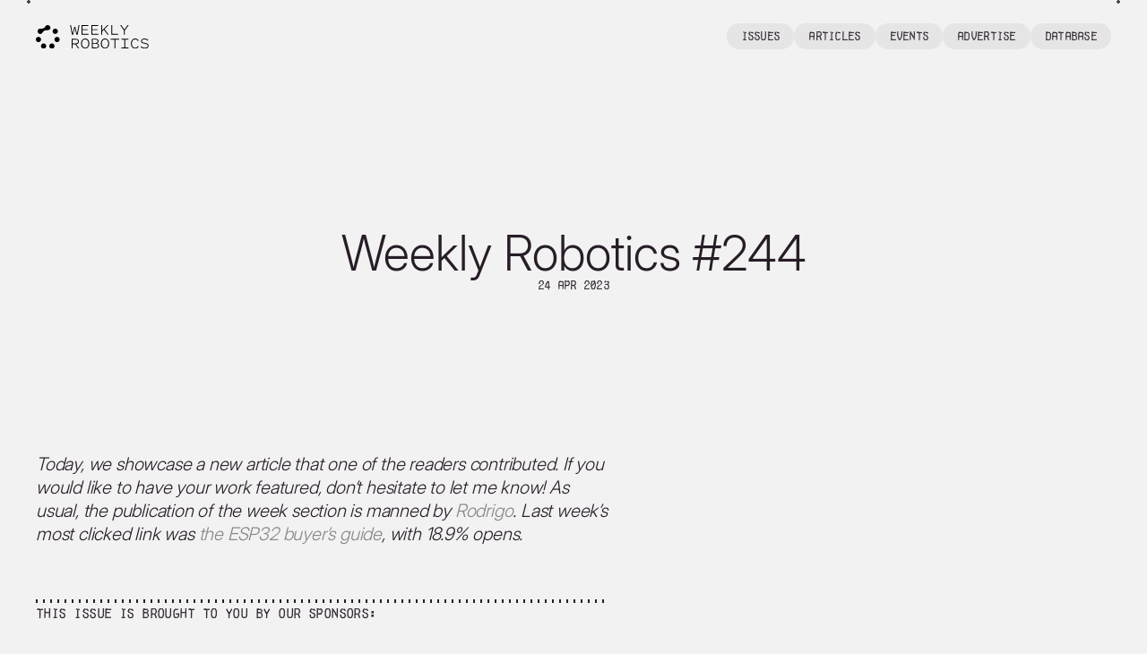

--- FILE ---
content_type: text/html; charset=UTF-8
request_url: https://www.weeklyrobotics.com/weekly-robotics-244
body_size: 6399
content:
<!DOCTYPE html>
<html lang="en">
  <head>
	<!-- Meta -->
	<meta charset="UTF-8"/>
	<meta name="viewport" content="width=device-width, initial-scale=1.0, maximum-scale=5">
	<meta name="generator" content="Jekyll">

	<!-- Basic SEO -->
<meta name="description" content="April 24th in Weekly Robotics newsletter: introduction to sampling-based planning, implementing ros2_control on a mobile robot, Quadruped robots learning agile tasks, and more!">
<meta name="keywords" content="Robotics, Quadrupeds, Research, AutonomousCars">

<!-- Open Graph -->
<meta property="og:locale" content="en_US">
<meta property="og:type" content="article">
<meta property="og:title" content="Weekly Robotics #244">
<meta property="og:description" content="April 24th in Weekly Robotics newsletter: introduction to sampling-based planning, implementing ros2_control on a mobile robot, Quadruped robots learning agile tasks, and more!">
<meta property="og:url" content="https://weeklyrobotics.com/weekly-robotics-244">
<meta property="og:site_name" content="Weekly Robotics Newsletter | Go, Robots!">

<meta property="og:image" content="https://weeklyrobotics.com/img/headers/244.jpg">


<!-- Twitter-->
<meta name="twitter:card" content="summary_large_image" />
<meta name="twitter:site" content="@WeeklyRobotics" />
<meta name="twitter:creator" content="@WeeklyRobotics" />

<meta property="twitter:image" content="https://weeklyrobotics.com/img/headers/244.jpg">


<!-- JSON-LD Structured Data -->

<script type="application/ld+json">
{
  "@context": "https://schema.org",
  "@type": "BlogPosting",
  "headline": "Weekly Robotics #244",
  "description": "April 24th in Weekly Robotics newsletter: introduction to sampling-based planning, implementing ros2_control on a mobile robot, Quadruped robots learning agile tasks, and more!",
  "author": {
    "@type": "Person",
    "name": "Weekly Robotics"
  },
  "publisher": {
    "@type": "Organization",
    "name": "Weekly Robotics Newsletter | Go, Robots!",
    "logo": {
      "@type": "ImageObject",
      "url": "https://weeklyrobotics.com/img/logos/logo_black.svg"
    }
  },
  "url": "https://weeklyrobotics.com/weekly-robotics-244",
  "mainEntityOfPage": {
    "@type": "WebPage",
    "@id": "https://weeklyrobotics.com/weekly-robotics-244"
  },
  
  "image": "https://weeklyrobotics.com/img/headers/244.jpg",
  
  "datePublished": "2023-04-24T00:00:00+01:00",
  "dateModified": "2023-04-24T00:00:00+01:00"
}
</script>



	<title>Weekly Robotics #244</title>

	<!-- CSS & fonts -->
	<link rel="stylesheet" href="/assets/css/style.css">


	<!-- RSS -->
	<link href="/atom.xml" type="application/atom+xml" rel="alternate" title="ATOM Feed for Weekly Robotics" />

  <!-- Favicon -->
  <link rel="shortcut icon" type="image/x-icon" href="/favicon.ico">

	<!-- Canonical-->
	<link rel="canonical" href="https://weeklyrobotics.com/weekly-robotics-244">
</head>

  <body>
    <!-- Header (Navigation) -->
    <header id="header" class="header-redesign">
  <div class="header-container">
    <a href="https://weeklyrobotics.com/" class="logo">
      <img src="/img/logos/logo_horizontal_black.svg" alt="Weekly Robotics">
    </a>
    <nav class="header-nav">
      <!-- Hamburger menu toggle (hidden checkbox) -->
      <input type="checkbox" id="menu-toggle" class="menu-toggle-checkbox" />
      <label for="menu-toggle" class="menu-toggle-label">
        <span class="hamburger-icon">☰</span>
      </label>

      <div class="nav-buttons">
        <a href="/archive" class="button-menu">Issues</a>
        <a href="/Articles" class="button-menu">articles</a>
        <a href="/events" class="button-menu">events</a>
        <a href="/Advertise" class="button-menu">Advertise</a>
        <a href="/awesome-wr" class="button-menu">Database</a>
      </div>
    </nav>
  </div>
</header>

    
    <!-- Main Content -->
    <main class="main-content-wrapper">
      <main class="article-layout">
  <!-- Issue/Article Heading -->
  <section class="article-heading">
    <div class="article-heading-content">
      <h1 class="article-title">Weekly Robotics #244</h1>
      
      <div class="article-meta">
        
          24 Apr 2023
        
      </div>
      
    </div>
  </section>

  <!-- From Author Section -->
  
    
    
  

  <!-- Article Content -->
  <article class="article-content-wrapper">
    <div class="article-content" id="article-content">
      <blockquote>
  <p>Today, we showcase a new article that one of the readers contributed. If you would like to have your work featured, don’t hesitate to let me know! As usual, the publication of the week section is manned by <a href="https://www.linkedin.com/in/rodrigo-lopes-catto/">Rodrigo</a>. Last week’s most clicked link was <a href="https://eitherway.io/posts/esp32-buyers-guide/">the ESP32 buyer’s guide</a>, with 18.9% opens.</p>
</blockquote>

<div class="issue-sponsors-lineup">
  <div class="issue-sponsors-divider"></div>
  <div class="issue-sponsors-content">
    <span class="issue-sponsors-text">This issue is brought to you by our sponsors:</span>
    <div class="sponsor-lineup-container">
      
      <a href="https://www.xilinx.com/applications/industrial/robotics/kria-robotics.html?utm_source=weekly-robotics&amp;utm_medium=referral&amp;utm_campaign=som-2022&amp;utm_content=krs-landingpage" target="_blank" rel="noopener" class="sponsor-logo-container">
        <img src="https://weeklyrobotics.com/img/sponsors/amd_xilinx.png" alt="amd_xilinx logo" />
      </a>
      
    </div>
  </div>
  <div class="issue-sponsors-divider"></div>
</div>

<hr />

<h4 class="post-entry-title" id="the-realm-of-sampling-based-planning">The Realm of Sampling-Based Planning</h4>

<p class="post-source"><a href="https://www.weeklyrobotics.com/articles/2023_04_21_sampling_based_planners/">Weekly Robotics</a></p>

<p><a href="https://www.linkedin.com/in/jaskaran-singh-sodhi/">Jaskaran Singh Sodhi</a> contributed a full-fledged article on sampling-based planning, particularly Rapidly-exploring Random Trees. Make sure to check it out if the topic is of interest to you!</p>

<hr />

<h4 class="post-entry-title" id="you-can-use-any-hardware-with-ros2_control">You can use ANY hardware with ros2_control</h4>

<p class="post-source"><a href="https://youtu.be/J02jEKawE5U">YouTube (Articulated Robotics)</a></p>

<p>Josh from Articulated Robotics released a close to 50-minute long video about the fine details of implementing ros2_control for actuators through hardware interfaces. I found this video immediately helpful, and I assure you that if you want to implement this framework with your ROS 2-based robot, you can start with this video.</p>

<hr />

<h4 class="post-entry-title" id="meet-the-rbr50-robotics-innovation-awards-winners">Meet the RBR50 Robotics Innovation Awards Winners</h4>

<p class="post-source"><a href="https://www.roboticsbusinessreview.com/news/meet-the-rbr50-robotics-innovation-awards-winners/">Robotics Business Review</a></p>

<p>RBR had announced their annual innovation award winners. Congrats to all that made it to the list!</p>

<hr />

<h4 class="post-entry-title" id="quadrupeds-are-learning-to-dribble-catch-and-balance">Quadrupeds Are Learning to Dribble, Catch, and Balance</h4>

<p class="post-source"><a href="https://spectrum.ieee.org/quadrupedal-robot">IEEE Spectrum</a></p>

<p>This article by Evan Ackerman explores three quadruped robots with various skills that will be presented during ICRA. The report has in store for us a DribbleBot from MIT based on Unitree Go1, object-catching ANYmal-C from UZH (covered in <a href="https://www.weeklyrobotics.com/weekly-robotics-241">WR #241</a>), and CMU’s quadruped robot capable of balancing on a narrow beam thanks to reaction wheels.</p>

<hr />

<h4 class="post-entry-title" id="uw-off-road-autonomous-driving---all-terrain-all-weather">UW Off-road Autonomous Driving - All Terrain, All Weather</h4>

<p class="post-source"><a href="https://youtu.be/zGkgSrajcHw">Youtube (UW)</a></p>

<p>Every time there is an update about the University of Washington off-road racer, I feel like the car is racing faster and is on more challenging terrain, but who knows, maybe I’m getting hyped by the music. One thing I can’t help myself while watching these videos - how would I react if I was in the driver’s seat? I don’t think I would manage to keep my hands off the wheel, would you? If you enjoy this video, then <a href="https://youtu.be/PHpm3Hi3Ooo">here</a> you will find a 14-minute video of this robot autonomously driving through an entire course.</p>

<hr />

<h4 class="post-entry-title" id="ai-is-running-circles-around-robotics">AI Is Running Circles Around Robotics</h4>

<p class="post-source"><a href="https://www.theatlantic.com/technology/archive/2023/04/ai-robotics-research-engineering/673608/">The Atlantic</a></p>

<p>Hans Moraves said in 1988: “It is comparatively easy to make computers exhibit adult level performance on intelligence tests or playing checkers, and difficult or impossible to give them the skills of a one-year-old when it comes to perception and mobility” [<a href="https://en.wikipedia.org/wiki/Moravec%27s_paradox">Source</a>]. In this piece, Jacob Stern looks at this paradox with the recent explosion of LLMs and how the physical side of it can lag behind.</p>

<hr />

<h4 class="post-entry-title" id="publication-of-the-week---the-impact-of-frame-dropping-on-performance-and-energy-consumption-for-multi-object-tracking-2023">Publication of the Week - The Impact of Frame-Dropping on Performance and Energy Consumption for Multi-Object Tracking (2023)</h4>

<p class="post-source"><a href="https://arxiv.org/abs/2304.08152">arXiv</a></p>

<p>Automated vehicles (AVs) perception systems highly depend on detecting and tracking objects in their surroundings. This paper presents an analysis of the perception performance vs. its energy consumption. The authors used a lidar-based detection and compared their method that adapts the perception performance based on the situation, e.g., lowering its perception performance on a highway where the scenario is more predictable and structured. Their evaluation pointed out 15 watts of reduction per reduced HOTA score point, which means only a minor decline in perception performance.</p>

<hr />

<h3 id="business">Business</h3>

<h4 class="post-entry-title" id="walmart-turns-to-warehouse-robots-suggests-a-boost-in-profit-is-possible">Walmart turns to warehouse robots, suggests a boost in profit is possible</h4>

<p class="post-source"><a href="https://www.digitalcommerce360.com/2023/04/05/walmart-turns-to-warehouse-robots-suggests-a-boost-in-profit-is-possible/">Digital Commerce 360</a></p>

<p>“By the end of 2023, about a third of Walmart stores will be served by distribution centers where warehouse robots do much of the work”.</p>

<hr />

<h4 class="post-entry-title" id="groundlight-raises-10m-for-natural-language-powered-computer-vision">Groundlight raises $10M for natural language powered computer vision</h4>

<p class="post-source"><a href="https://www.therobotreport.com/groundlight-raises-10m-for-natural-language-powered-computer-vision/">The Robot Report</a></p>

<p>“<a href="https://www.groundlight.ai/">Groundlight</a> has announced that it raised $10 million in funding and has launched its visual understanding service based on language instructions. The funding round included participation from Madrone, Greycroft Partners and Founders Co-op”.</p>

<hr />

<h3 id="announcements">Announcements</h3>

<h4 class="post-entry-title" id="xprize-wildfire-challenge">XPRIZE Wildfire Challenge</h4>

<p class="post-source"><a href="https://www.xprize.org/prizes/wildfire">XPRIZE</a></p>

<p>“The $11M XPRIZE Wildfire is a 4-year competition to innovate firefighting technologies that will end destructive wildfires”. The challenge has two prize categories: autonomous wildfire response and space-based wildfire detection and intelligence.</p>

    </div>
  </article>

  <script>
    // Process article content into two-column sections
    (function() {
      const content = document.getElementById('article-content');
      if (!content) return;

      const sections = [];
      let currentSection = null;
      let currentBody = null;

      Array.from(content.children).forEach((child) => {
        // Skip script tags
        if (child.tagName === 'SCRIPT') return;

        // If it's an h2 or h3, start a new section
        if (child.tagName === 'H2' || child.tagName === 'H3') {
          // Save previous section if exists
          if (currentSection || (currentBody && currentBody.children.length > 0)) {
            sections.push({
              heading: currentSection,
              body: currentBody
            });
          }
          
          // Start new section
          currentSection = child;
          currentBody = document.createElement('div');
          currentBody.className = 'article-section-body';
        } else if (child.tagName === 'HR') {
          // Handle dividers - add to current section or create standalone
          if (currentBody && currentBody.children.length > 0) {
            currentBody.appendChild(child.cloneNode(true));
          } else if (sections.length > 0 || currentSection) {
            // Add divider after current section
            if (currentSection || (currentBody && currentBody.children.length > 0)) {
              sections.push({
                heading: currentSection,
                body: currentBody
              });
            }
            // Add divider as standalone element
            sections.push({
              heading: null,
              body: (function() {
                const div = document.createElement('div');
                div.className = 'article-section-body';
                div.appendChild(child.cloneNode(true));
                return div;
              })()
            });
            currentSection = null;
            currentBody = null;
          }
        } else {
          // Add to current section body
          if (!currentBody) {
            currentBody = document.createElement('div');
            currentBody.className = 'article-section-body';
          }
          currentBody.appendChild(child.cloneNode(true));
        }
      });

      // Add last section
      if (currentSection || (currentBody && currentBody.children.length > 0)) {
        sections.push({
          heading: currentSection,
          body: currentBody
        });
      }

      // Clear original content
      content.innerHTML = '';

      // Rebuild with sections
      sections.forEach((section) => {
        const sectionWrapper = document.createElement('div');
        sectionWrapper.className = 'article-section';

        if (section.heading) {
          const headingDiv = document.createElement('div');
          headingDiv.className = 'article-section-heading';
          headingDiv.appendChild(section.heading.cloneNode(true));
          sectionWrapper.appendChild(headingDiv);
        }

        if (section.body && section.body.children.length > 0) {
          sectionWrapper.appendChild(section.body);
        }

        if (sectionWrapper.children.length > 0) {
          content.appendChild(sectionWrapper);
        }
      });
    })();
  </script>

  <!-- Article Navigation -->
  <div class="article-navigation">
  
    <a href="/weekly-robotics-243" class="article-nav-prev">
      <svg width="16" height="16" viewBox="0 0 16 16" fill="none" xmlns="http://www.w3.org/2000/svg">
        <path d="M10 12L6 8L10 4" stroke="#898489" stroke-width="1.5" stroke-linecap="round" stroke-linejoin="round"/>
      </svg>
      <span>issue 243</span>
    </a>
  

  
    <a href="/weekly-robotics-245" class="article-nav-next">
      <span>issue 245</span>
      <svg width="16" height="16" viewBox="0 0 16 16" fill="none" xmlns="http://www.w3.org/2000/svg">
        <path d="M6 4L10 8L6 12" stroke="#898489" stroke-width="1.5" stroke-linecap="round" stroke-linejoin="round"/>
      </svg>
    </a>
    
</div>

  <!-- Banner Section -->
<section class="banner-section section">
  <div class="grid-container">
    <a href="https://weeklyrobotics.com/advertise" class="banner-link">
      <div class="banner" style="background: linear-gradient(135deg, #676073 0%, #3d2f3d 50%, #271d27 100%);">
        <div class="banner-content">
          <h2 class="banner-headline" style="color: #f2f2f2;">Advertise to 5,500+ technical readers of the Weekly Robotics newsletter</h2>
        </div>
      </div>
      <div class="banner-tag">
        <span class="pill pill-dark">advertisement</span>
      </div>
    </a>
  </div>
</section>


</main>


      
    </main>

    <!-- Footer - Full Width -->
    <footer class="footer-redesign">
  <div class="footer-container">
    <!-- Logo -->
    <div class="footer-logo">
      <img src="/img/logos/logo_white.svg" alt="Weekly Robotics">
    </div>

    <!-- Navigation Links -->
    <div class="footer-nav">
      <div class="footer-nav-column">
        <a href="/archive">issues</a>
        <a href="/Articles">articles</a>
        <a href="/events">events</a>
      </div>
      <div class="footer-nav-column">
        <a href="/Advertise">Advertise</a>
        <a href="/awesome-wr">Database</a>
        <a href="https://twitter.com/WeeklyRobotics" target="_blank" rel="noopener">X (Social)</a>
      </div>
    </div>

    <!-- Decorative Dots -->
    <div class="footer-dot footer-dot-1"></div>
    <div class="footer-dot footer-dot-2"></div>
    <div class="footer-dot footer-dot-3"></div>
    <div class="footer-dot footer-dot-4"></div>
    <div class="footer-dot footer-dot-5"></div>
    <div class="footer-dot footer-dot-6"></div>

    <!-- About Text -->
    <div class="footer-about">
      <p class="footer-about-left">The newsletter was started in August 2018 by Mat Sadowski, a robotics consultant by day and a robotics archivist by night.</p>
      <p class="footer-about-right">Weekly Robotics' mission is to "champion open-source projects and high-quality, informative content related to robotics".</p>
    </div>

    <!-- Newsletter Form -->
    


  <div class="footer-newsletter">
    <form action="https://sendy.weeklyrobotics.com/subscribe" method="POST" accept-charset="utf-8" class="footer-newsletter-form">
      <input type="hidden" name="list" value="pIiz763EFH92JYpF10tMdwsw" />
      <input type="hidden" name="subform" value="yes" />
      
      <div class="honey-pot-field" style="display: none;">
        <label for="hp-footer">HP</label>
        <input type="text" name="hp" id="hp-footer" />
      </div>

      <div class="footer-newsletter-fields">
        <input type="email" name="email" class="footer-newsletter-input" placeholder="Enter your email" required>
        <button type="submit" class="footer-newsletter-button">join newsletter</button>
      </div>
      
      <div class="footer-newsletter-consent">
        <label class="footer-newsletter-checkbox">
          <input type="checkbox" name="gdpr" id="gdpr-footer" required />
          <span>I consent to receiving the newsletter at the email address provided. You can unsubscribe at any time.</span>
        </label>
      </div>
    </form>
  </div>




    <!-- Copyright and Credits -->
    <div class="footer-copyright">
      <span>&copy; 2026 Weekly Robotics.</span>
      <div class="footer-designed">
        <span>designed by</span>
        <a href="https://www.hellorobo.co/" target="_blank" rel="noopener">
          <img src="/img/sponsors/hello_robo.svg" alt="Hello Robo" class="footer-designer-logo">
        </a>
      </div>
    </div>
  </div>
</footer>


    <!-- Script -->
    <!-- Custom JavaScript -->
<script>
// Close mobile menu when clicking outside or on menu items
document.addEventListener('DOMContentLoaded', function() {
  const menuToggle = document.getElementById('menu-toggle');
  const menuItems = document.querySelectorAll('.header-nav a, .nav-buttons a');

  // Close menu when clicking on a menu item (mobile)
  menuItems.forEach(function(item) {
    item.addEventListener('click', function() {
      if (window.innerWidth <= 768 && menuToggle) {
        menuToggle.checked = false;
      }
    });
  });

  // Close menu when clicking outside (mobile)
  document.addEventListener('click', function(event) {
    const headerNav = document.querySelector('.header-nav');
    if (headerNav) {
      const isClickInsideMenu = headerNav.contains(event.target);
      if (!isClickInsideMenu && menuToggle && menuToggle.checked && window.innerWidth <= 768) {
        menuToggle.checked = false;
      }
    }
  });

  // Articles scroll arrow functionality
  const articlesArrow = document.querySelector('.articles-arrow');
  const articlesScroll = document.querySelector('.articles-scroll');
  if (articlesArrow && articlesScroll) {
    articlesArrow.addEventListener('click', function() {
      articlesScroll.scrollBy({
        left: 700,
        behavior: 'smooth'
      });
    });
  }

  // Copy email functionality
  const copyButton = document.querySelector('.copy-button');
  if (copyButton) {
    copyButton.addEventListener('click', function(e) {
      e.preventDefault();
      const email = 'mat@weeklyrobotics.com';
      navigator.clipboard.writeText(email).then(function() {
        // Visual feedback
        const originalHTML = copyButton.innerHTML;
        copyButton.innerHTML = '<svg width="16" height="16" viewBox="0 0 16 16" fill="none" xmlns="http://www.w3.org/2000/svg"><path d="M13 4L6 11L3 8" stroke="#4CAF50" stroke-width="2" stroke-linecap="round" stroke-linejoin="round"/></svg>';
        setTimeout(function() {
          copyButton.innerHTML = originalHTML;
        }, 2000);
      }).catch(function(err) {
        console.error('Failed to copy email:', err);
      });
    });
  }
});
</script>

  </body>
</html>


--- FILE ---
content_type: text/css; charset=UTF-8
request_url: https://www.weeklyrobotics.com/assets/css/style.css
body_size: 11905
content:
@charset "UTF-8";
* {
  box-sizing: border-box; }

@font-face {
  font-family: 'Inter Display';
  font-style: normal;
  font-weight: 300;
  src: url("/assets/fonts/InterDisplay-Light.woff2") format("woff2"), url("/assets/fonts/InterDisplay-Light.woff") format("woff");
  font-display: swap; }
@font-face {
  font-family: 'Fake Receipt';
  font-style: normal;
  font-weight: 400;
  src: url("/assets/fonts/FakeReceipt-Regular.woff2") format("woff2"), url("/assets/fonts/FakeReceipt-Regular.woff") format("woff");
  font-display: swap; }
body {
  font-family: 'Inter Display', -apple-system, BlinkMacSystemFont, "Segoe UI", Roboto, "Helvetica Neue", Arial, sans-serif;
  font-weight: 300;
  line-height: 1.6;
  color: #271d27;
  background-color: #f2f2f2; }

.pure-g {
  letter-spacing: normal; }

.container {
  max-width: 1440px;
  margin: 0 auto;
  padding: 0 30px; }

.container-full {
  width: 100%;
  max-width: 1440px;
  margin: 0 auto;
  padding: 0 30px; }

a {
  color: #271d27;
  text-decoration: none; }
  a:hover {
    text-decoration: underline; }

.header-redesign, #header {
  position: sticky;
  top: 0;
  z-index: 1000;
  background-color: rgba(242, 242, 242, 0.95);
  backdrop-filter: blur(10px);
  padding: 18px 32px;
  margin-bottom: 0; }
  .header-redesign .header-container, #header .header-container {
    max-width: 1440px;
    margin: 0 auto;
    display: flex;
    align-items: center;
    justify-content: space-between; }
  .header-redesign .logo, #header .logo {
    display: inline-block;
    height: 26.667px; }
    .header-redesign .logo img, #header .logo img {
      height: 100%;
      width: auto;
      max-width: 132px;
      vertical-align: middle; }
  .header-redesign .header-nav, #header .header-nav {
    position: relative;
    display: flex;
    align-items: center;
    gap: 2px; }
    .header-redesign .header-nav .menu-toggle-checkbox, #header .header-nav .menu-toggle-checkbox {
      display: none; }
    .header-redesign .header-nav .menu-toggle-label, #header .header-nav .menu-toggle-label {
      display: none;
      cursor: pointer;
      padding: 0.5rem;
      font-size: 1.25rem;
      color: #271d27;
      user-select: none;
      line-height: 1; }
      .header-redesign .header-nav .menu-toggle-label .hamburger-icon, #header .header-nav .menu-toggle-label .hamburger-icon {
        display: block;
        transition: transform 0.3s ease; }
      @media (max-width: 768px) {
        .header-redesign .header-nav .menu-toggle-label, #header .header-nav .menu-toggle-label {
          display: block; } }
    .header-redesign .header-nav .nav-buttons, #header .header-nav .nav-buttons {
      display: flex;
      align-items: center;
      gap: 2px; }
      @media (max-width: 768px) {
        .header-redesign .header-nav .nav-buttons, #header .header-nav .nav-buttons {
          display: none;
          position: absolute;
          top: 100%;
          right: 0;
          background-color: #ffffff;
          border: 1px solid #b5b2b5;
          border-radius: 8px;
          flex-direction: column;
          align-items: stretch;
          padding: 8px;
          margin-top: 8px;
          box-shadow: 0 4px 12px rgba(0, 0, 0, 0.1);
          min-width: 200px; }
          .header-redesign .header-nav .nav-buttons .button-menu, #header .header-nav .nav-buttons .button-menu {
            width: 100%;
            text-align: left; } }
    @media (max-width: 768px) {
      .header-redesign .header-nav .menu-toggle-checkbox:checked ~ .nav-buttons, #header .header-nav .menu-toggle-checkbox:checked ~ .nav-buttons {
        display: flex; } }
    .header-redesign .header-nav .menu-toggle-checkbox:checked ~ .menu-toggle-label .hamburger-icon, #header .header-nav .menu-toggle-checkbox:checked ~ .menu-toggle-label .hamburger-icon {
      transform: rotate(90deg); }

.main-content {
  max-width: 1440px;
  margin: 0 auto;
  padding: 0 20px; }

.main-content-wrapper {
  width: 100%;
  background-color: #f2f2f2;
  min-height: calc(100vh - 200px);
  position: relative; }
  .main-content-wrapper::before {
    content: '';
    position: fixed;
    top: 0;
    left: 50%;
    transform: translateX(-50%);
    width: 100%;
    max-width: 1440px;
    height: 100vh;
    pointer-events: none;
    z-index: 1;
    background-image: radial-gradient(circle, #271d27 2px, transparent 2px), radial-gradient(circle, #271d27 2px, transparent 2px);
    background-size: 4px 4px, 4px 4px;
    background-position: 30px 0px, calc(100% - 30px) 0px;
    background-repeat: no-repeat;
    opacity: 0.8; }
    @media (max-width: 1440px) {
      .main-content-wrapper::before {
        left: 0;
        transform: none; } }

.content-grid {
  display: grid;
  grid-template-columns: 1fr;
  gap: 2rem; }
  @media (min-width: 768px) {
    .content-grid {
      grid-template-columns: 1fr 250px; } }

@media (max-width: 767px) {
  .sidebar {
    order: -1; } }

footer {
  width: 100%; }

.footer-redesign {
  background-color: #271d27;
  color: #f2f2f2;
  padding: 0;
  margin-top: 0;
  width: 100%;
  position: relative;
  overflow: visible; }
  .footer-redesign .footer-container {
    width: 100%;
    max-width: 1440px;
    margin: 0 auto;
    padding: 93px 40px 40px;
    position: relative;
    min-height: 1000px;
    display: flex;
    flex-direction: column; }
  .footer-redesign .footer-logo {
    width: 48px;
    height: 45.941px;
    margin-bottom: 0;
    position: relative;
    z-index: 1; }
    @media (max-width: 1024px) {
      .footer-redesign .footer-logo {
        margin-bottom: 40px; } }
    .footer-redesign .footer-logo img {
      width: 100%;
      height: 100%;
      object-fit: contain; }
  .footer-redesign .footer-nav {
    display: flex;
    gap: 141px;
    position: absolute;
    top: 93px;
    right: 40px;
    z-index: 1; }
    @media (max-width: 1440px) {
      .footer-redesign .footer-nav {
        gap: 66px; } }
    @media (max-width: 1200px) {
      .footer-redesign .footer-nav {
        gap: 60px; } }
    @media (max-width: 1024px) {
      .footer-redesign .footer-nav {
        position: static;
        margin-top: 0;
        margin-bottom: 40px; } }
    .footer-redesign .footer-nav .footer-nav-column {
      display: flex;
      flex-direction: column;
      gap: 16px; }
      .footer-redesign .footer-nav .footer-nav-column a {
        font-family: 'Fake Receipt', monospace;
        font-size: 12px;
        font-weight: 400;
        line-height: 1.16;
        letter-spacing: -0.72px;
        color: #f2f2f2;
        text-decoration: none;
        white-space: nowrap; }
        .footer-redesign .footer-nav .footer-nav-column a:hover {
          text-decoration: underline; }
  .footer-redesign .footer-dot {
    position: absolute;
    width: 4px;
    height: 4px;
    border-radius: 50%;
    background-color: #f2f2f2; }
    @media (max-width: 1024px) {
      .footer-redesign .footer-dot {
        display: none; } }
    .footer-redesign .footer-dot.footer-dot-1 {
      left: 32px;
      top: 27px; }
    .footer-redesign .footer-dot.footer-dot-2 {
      left: 32px;
      top: 257px; }
    .footer-redesign .footer-dot.footer-dot-3 {
      left: 32px;
      top: 457px; }
    .footer-redesign .footer-dot.footer-dot-4 {
      right: 32px;
      top: 27px; }
    .footer-redesign .footer-dot.footer-dot-5 {
      right: 32px;
      top: 257px; }
    .footer-redesign .footer-dot.footer-dot-6 {
      right: 32px;
      top: 457px; }
  .footer-redesign .footer-about {
    display: flex;
    gap: 82px;
    max-width: 949px;
    margin-top: 230px;
    margin-bottom: 170px;
    position: relative;
    z-index: 1; }
    @media (max-width: 1024px) {
      .footer-redesign .footer-about {
        margin-top: 0;
        flex-direction: column;
        gap: 20px;
        margin-bottom: 60px; } }
    .footer-redesign .footer-about .footer-about-left {
      font-family: 'Inter Display', sans-serif;
      font-weight: 300;
      font-size: 20px;
      line-height: 1.2;
      color: #d2d3da;
      width: 375px;
      margin: 0; }
      @media (max-width: 1024px) {
        .footer-redesign .footer-about .footer-about-left {
          width: 100%; } }
    .footer-redesign .footer-about .footer-about-right {
      font-family: 'Inter Display', sans-serif;
      font-weight: 300;
      font-size: 20px;
      line-height: 1.2;
      color: #f2f2f2;
      width: 452px;
      margin: 0; }
      @media (max-width: 1024px) {
        .footer-redesign .footer-about .footer-about-right {
          width: 100%; } }
  .footer-redesign .footer-newsletter {
    width: 100%;
    max-width: 1360px;
    margin: 0 auto;
    position: relative;
    z-index: 1; }
    @media (max-width: 1024px) {
      .footer-redesign .footer-newsletter {
        margin-bottom: 40px; } }
    .footer-redesign .footer-newsletter .footer-newsletter-form {
      display: flex;
      flex-direction: column;
      gap: 4px;
      align-items: stretch; }
    .footer-redesign .footer-newsletter .footer-newsletter-fields {
      display: flex;
      gap: 4px;
      align-items: stretch; }
      @media (max-width: 768px) {
        .footer-redesign .footer-newsletter .footer-newsletter-fields {
          flex-direction: column;
          gap: 4px;
          align-items: stretch; } }
    .footer-redesign .footer-newsletter .footer-newsletter-input {
      background-color: #f2f2f2;
      border: none;
      border-radius: 100px;
      padding: 0 100px 0 64px;
      font-family: 'Fake Receipt', monospace;
      font-size: 20px;
      font-weight: 400;
      line-height: 1;
      letter-spacing: -0.4px;
      color: #c9c7c9;
      flex: 1;
      min-width: 0;
      width: auto;
      height: 150px;
      min-height: 150px;
      max-height: 150px;
      box-shadow: inset 2px 2px 4px 0px rgba(242, 242, 242, 0.24);
      transition: all 0.2s ease;
      box-sizing: border-box;
      appearance: none;
      -webkit-appearance: none;
      -moz-appearance: none;
      display: block; }
      @media (max-width: 1200px) {
        .footer-redesign .footer-newsletter .footer-newsletter-input {
          padding: 0 24px;
          height: 150px;
          min-height: 150px;
          max-height: 150px; } }
      @media (max-width: 768px) {
        .footer-redesign .footer-newsletter .footer-newsletter-input {
          flex: 0 0 auto;
          width: 100%;
          height: 80px;
          min-height: 80px;
          max-height: 80px;
          font-size: 18px;
          padding: 0 24px; } }
      @media (max-width: 480px) {
        .footer-redesign .footer-newsletter .footer-newsletter-input {
          flex: 0 0 auto;
          width: 100%;
          height: 60px;
          min-height: 60px;
          max-height: 60px;
          font-size: 16px;
          padding: 0 20px; } }
      .footer-redesign .footer-newsletter .footer-newsletter-input::placeholder {
        color: #c9c7c9; }
      .footer-redesign .footer-newsletter .footer-newsletter-input:focus {
        outline: none;
        color: #271d27;
        box-shadow: inset 4px 4px 10px 0px rgba(66, 65, 91, 0.05), inset 2px 2px 4px 0px rgba(242, 242, 242, 0.24); }
      .footer-redesign .footer-newsletter .footer-newsletter-input:not(:placeholder-shown) {
        color: #271d27;
        box-shadow: inset 4px 4px 10px 0px rgba(66, 65, 91, 0.05), inset 2px 2px 4px 0px rgba(242, 242, 242, 0.24); }
    .footer-redesign .footer-newsletter .footer-newsletter-button {
      background-color: #676073;
      color: #f2f2f2;
      border: none;
      border-radius: 100px;
      padding: 0 24px;
      font-family: 'Fake Receipt', monospace;
      font-size: 20px;
      font-weight: 400;
      line-height: 1;
      letter-spacing: -0.4px;
      cursor: pointer;
      flex-shrink: 0;
      width: 289px;
      height: 150px;
      min-height: 150px;
      max-height: 150px;
      transition: background-color 0.3s ease;
      box-sizing: border-box;
      appearance: none;
      -webkit-appearance: none;
      -moz-appearance: none; }
      .footer-redesign .footer-newsletter .footer-newsletter-button:hover {
        background-color: #5b5465; }
      @media (max-width: 1200px) {
        .footer-redesign .footer-newsletter .footer-newsletter-button {
          width: 200px;
          height: 150px;
          min-height: 150px;
          max-height: 150px; } }
      @media (max-width: 768px) {
        .footer-redesign .footer-newsletter .footer-newsletter-button {
          flex: 0 0 auto;
          width: 100%;
          height: 80px;
          min-height: 80px;
          max-height: 80px;
          font-size: 18px;
          padding: 0 24px; } }
      @media (max-width: 480px) {
        .footer-redesign .footer-newsletter .footer-newsletter-button {
          flex: 0 0 auto;
          width: 100%;
          height: 60px;
          min-height: 60px;
          max-height: 60px;
          font-size: 16px;
          padding: 0 20px; } }
  .footer-redesign .footer-newsletter-consent {
    width: 100%;
    margin-top: 24px;
    max-width: 1360px; }
    @media (max-width: 768px) {
      .footer-redesign .footer-newsletter-consent {
        margin-top: 16px; } }
  .footer-redesign .footer-newsletter-checkbox {
    display: flex;
    align-items: flex-start;
    gap: 12px;
    font-family: 'Inter Display', sans-serif;
    font-weight: 300;
    font-size: 14px;
    line-height: 1.4;
    color: #f2f2f2;
    cursor: pointer; }
    @media (max-width: 768px) {
      .footer-redesign .footer-newsletter-checkbox {
        font-size: 12px;
        gap: 10px; } }
    .footer-redesign .footer-newsletter-checkbox input[type="checkbox"] {
      margin: 0;
      flex-shrink: 0;
      width: 18px;
      height: 18px;
      margin-top: 2px;
      cursor: pointer;
      accent-color: #f2f2f2; }
      @media (max-width: 768px) {
        .footer-redesign .footer-newsletter-checkbox input[type="checkbox"] {
          width: 16px;
          height: 16px; } }
    .footer-redesign .footer-newsletter-checkbox span {
      flex: 1; }
  .footer-redesign .footer-copyright {
    display: flex;
    justify-content: space-between;
    align-items: center;
    padding: 0;
    margin-top: auto;
    margin-bottom: 0;
    position: relative;
    z-index: 1;
    width: 100%; }
    @media (max-width: 1024px) {
      .footer-redesign .footer-copyright {
        margin-top: auto;
        flex-direction: column;
        gap: 20px;
        text-align: center; } }
    .footer-redesign .footer-copyright span {
      font-family: 'Fake Receipt', monospace;
      font-size: 12px;
      font-weight: 400;
      line-height: 1.16;
      letter-spacing: -1.2px;
      color: #676073; }
    .footer-redesign .footer-copyright .footer-designed {
      display: flex;
      gap: 13px;
      align-items: center; }
      .footer-redesign .footer-copyright .footer-designed span {
        font-family: 'Fake Receipt', monospace;
        font-size: 12px;
        font-weight: 400;
        line-height: 1.16;
        letter-spacing: -1.2px;
        color: #676073; }
      .footer-redesign .footer-copyright .footer-designed .footer-designer-logo {
        height: 12px;
        width: auto; }

h1, h2, h3, h4, h5, h6 {
  font-family: 'Inter Display', -apple-system, BlinkMacSystemFont, "Segoe UI", Roboto, sans-serif;
  font-weight: 300;
  line-height: 1.1;
  margin-top: 0;
  margin-bottom: 1rem;
  color: #271d27; }

h1 {
  font-size: 54px;
  line-height: 1.1; }
  @media (max-width: 768px) {
    h1 {
      font-size: 36px; } }

h2 {
  font-size: 36px;
  line-height: 1.1; }
  @media (max-width: 768px) {
    h2 {
      font-size: 28px; } }

h3 {
  font-size: 24px;
  line-height: 1.2; }
  @media (max-width: 768px) {
    h3 {
      font-size: 20px; } }

h4 {
  font-size: 20px;
  line-height: 1.2; }

h5 {
  font-size: 16px;
  line-height: 1.44; }

h6 {
  font-size: 14px;
  line-height: 1.16; }

p {
  margin-bottom: 1rem;
  line-height: 1.7;
  font-family: 'Inter Display', -apple-system, BlinkMacSystemFont, "Segoe UI", Roboto, sans-serif;
  font-weight: 300; }

.font-fake-receipt {
  font-family: 'Fake Receipt', monospace;
  font-weight: 400;
  letter-spacing: -0.06em; }

ul, ol {
  margin-bottom: 1rem;
  padding-left: 2rem; }
  ul li, ol li {
    margin-bottom: 0.5rem;
    line-height: 1.6; }

blockquote {
  border-left: 4px solid #271d27;
  padding-left: 1rem;
  margin: 1.5rem 0;
  font-style: italic;
  color: #666; }

code {
  background-color: #f8f9fa;
  padding: 0.2rem 0.4rem;
  border-radius: 3px;
  font-size: 0.9em;
  color: #e83e8c; }

pre {
  background-color: #f8f9fa;
  padding: 1rem;
  border-radius: 5px;
  overflow-x: auto;
  margin: 1rem 0; }
  pre code {
    background: none;
    padding: 0;
    color: #271d27; }

.text-center {
  text-align: center; }

.divider {
  height: 4px;
  width: 100%;
  max-width: 1380px;
  margin: 0 auto;
  background: url("data:image/svg+xml,%3Csvg width='1380' height='4' viewBox='0 0 1380 4' fill='none' xmlns='http://www.w3.org/2000/svg'%3E%3Cpath d='M0 2H1380' stroke='%23B5B2B5' stroke-width='1'/%3E%3C/svg%3E") no-repeat center;
  background-size: contain; }

.section-heading {
  text-align: center;
  margin-bottom: 100px;
  font-family: 'Inter Display', sans-serif;
  font-weight: 300;
  font-size: 36px;
  line-height: 1.1;
  color: #271d27; }
  @media (max-width: 768px) {
    .section-heading {
      font-size: 28px;
      margin-bottom: 50px; } }

.section-footer {
  text-align: center;
  margin-top: 80px; }
  @media (max-width: 768px) {
    .section-footer {
      margin-top: 40px; } }

.button-main, .article-layout .article-content .learn-more-container a, .article-layout .article-content .learn-more-container.pure-button,
.article-layout .article-content .pure-button a,
.article-layout .article-content .pure-button {
  background-color: #271d27;
  color: #ffffff;
  padding: 16px 24px;
  border-radius: 100px;
  border: none;
  font-family: 'Fake Receipt', monospace;
  font-size: 14px;
  font-weight: 400;
  line-height: 1.16;
  letter-spacing: -0.56px;
  cursor: pointer;
  text-decoration: none;
  display: inline-block;
  transition: background-color 0.3s ease; }
  .button-main:hover, .article-layout .article-content .learn-more-container a:hover,
  .article-layout .article-content .pure-button a:hover,
  .article-layout .article-content .pure-button:hover {
    background-color: #181218;
    color: #ffffff;
    text-decoration: none; }
  .button-main:focus, .article-layout .article-content .learn-more-container a:focus,
  .article-layout .article-content .pure-button a:focus,
  .article-layout .article-content .pure-button:focus {
    outline: 2px solid #271d27;
    outline-offset: 2px; }

.button-menu {
  background-color: #e5e5e5;
  color: #271d27;
  padding: 8px 16px;
  border-radius: 100px;
  border: none;
  font-family: 'Fake Receipt', monospace;
  font-size: 12px;
  font-weight: 400;
  line-height: 1.16;
  letter-spacing: -0.72px;
  cursor: pointer;
  text-decoration: none;
  display: inline-block;
  transition: background-color 0.3s ease; }
  .button-menu:hover {
    background-color: #d8d8d8;
    color: #271d27;
    text-decoration: none; }

.pill {
  background-color: #ececec;
  padding: 4px 6px;
  border-radius: 100px;
  display: inline-block;
  font-family: 'Fake Receipt', monospace;
  font-size: 12px;
  font-weight: 400;
  line-height: 1.16;
  letter-spacing: -1.2px;
  color: #676073; }
  .pill.pill-dark {
    color: #271d27; }
  .pill.pill-opacity {
    opacity: 0.5; }

.card {
  background-color: #ffffff;
  border-radius: 16px;
  padding: 16px;
  box-shadow: 0 2px 8px rgba(0, 0, 0, 0.05);
  transition: box-shadow 0.3s ease; }
  .card:hover {
    box-shadow: 0 4px 12px rgba(0, 0, 0, 0.1); }

.section {
  padding: 80px 0;
  position: relative; }
  @media (max-width: 768px) {
    .section {
      padding: 40px 0; } }
  .section::before {
    content: '';
    position: absolute;
    top: 0;
    left: 50%;
    transform: translateX(-50%);
    width: 100%;
    max-width: 1440px;
    height: 100%;
    pointer-events: none;
    z-index: 1;
    background-image: radial-gradient(circle, #271d27 2px, transparent 2px), radial-gradient(circle, #271d27 2px, transparent 2px);
    background-size: 4px 4px, 4px 4px;
    background-position: 30px 0px, calc(100% - 30px) 0px;
    background-repeat: no-repeat;
    opacity: 0.3; }
    @media (max-width: 1440px) {
      .section::before {
        left: 0;
        transform: none; } }

.grid-container {
  max-width: 1440px;
  margin: 0 auto;
  padding: 0 30px;
  position: relative; }
  .grid-container::before {
    content: '';
    position: absolute;
    top: 0;
    left: 0;
    right: 0;
    bottom: 0;
    pointer-events: none;
    z-index: 1;
    background-image: radial-gradient(circle, #271d27 2px, transparent 2px), radial-gradient(circle, #271d27 2px, transparent 2px);
    background-size: 4px 4px, 4px 4px;
    background-position: 0 0px, 100% 0px;
    background-repeat: no-repeat;
    opacity: 0.3; }

.hero-section-redesign {
  padding: 120px 0 100px;
  text-align: center; }
  @media (max-width: 768px) {
    .hero-section-redesign {
      padding: 60px 0 50px; } }
  .hero-section-redesign .hero-content-redesign {
    max-width: 1440px;
    margin: 0 auto;
    padding: 0 30px;
    display: flex;
    flex-direction: column;
    align-items: center;
    gap: 24px; }
    .hero-section-redesign .hero-content-redesign .hero-icon {
      width: 119px;
      height: 119px;
      margin-bottom: 24px; }
      .hero-section-redesign .hero-content-redesign .hero-icon .hero-logo-icon {
        width: 100%;
        height: 100%;
        object-fit: contain; }
    .hero-section-redesign .hero-content-redesign .hero-headline {
      font-size: 54px;
      line-height: 1.1;
      margin-bottom: 24px;
      max-width: 765px; }
      @media (max-width: 768px) {
        .hero-section-redesign .hero-content-redesign .hero-headline {
          font-size: 36px; } }

.subscribe-hero {
  display: flex;
  flex-direction: column;
  align-items: center;
  justify-content: center;
  margin-top: 24px;
  width: 100%; }
  .subscribe-hero .subscribe-hero-form {
    display: flex;
    flex-direction: column;
    align-items: center;
    width: 100%;
    max-width: 600px; }
    @media (max-width: 768px) {
      .subscribe-hero .subscribe-hero-form {
        max-width: 100%; } }
  .subscribe-hero .subscribe-hero-fields {
    display: flex;
    flex-direction: row;
    gap: 4px;
    align-items: center;
    width: 100%;
    flex-wrap: nowrap; }
    @media (max-width: 768px) {
      .subscribe-hero .subscribe-hero-fields {
        flex-direction: column;
        width: 100%; } }
  .subscribe-hero .subscribe-hero-input {
    background-color: #ffffff;
    border: none;
    border-radius: 100px;
    padding: 16px 24px;
    height: 48px;
    font-family: 'Fake Receipt', monospace;
    font-size: 14px;
    font-weight: 400;
    line-height: 1.16;
    letter-spacing: -0.56px;
    color: #271d27;
    flex: 1;
    min-width: 0;
    box-shadow: inset 2px 2px 4px 0px rgba(242, 242, 242, 0.24); }
    @media (max-width: 768px) {
      .subscribe-hero .subscribe-hero-input {
        width: 100%;
        flex: 0 0 auto; } }
    .subscribe-hero .subscribe-hero-input::placeholder {
      color: #c9c7c9;
      text-align: center; }
    .subscribe-hero .subscribe-hero-input:focus {
      outline: none;
      color: #271d27; }
  .subscribe-hero .subscribe-hero-button {
    background-color: #271d27;
    color: #ffffff;
    border: none;
    border-radius: 100px;
    padding: 16px 24px;
    height: 48px;
    font-family: 'Fake Receipt', monospace;
    font-size: 14px;
    font-weight: 400;
    line-height: 1.16;
    letter-spacing: -0.56px;
    cursor: pointer;
    text-decoration: none;
    display: inline-block;
    transition: background-color 0.3s ease;
    flex-shrink: 0;
    white-space: nowrap; }
    .subscribe-hero .subscribe-hero-button:hover {
      background-color: #181218;
      color: #ffffff;
      text-decoration: none; }
    @media (max-width: 768px) {
      .subscribe-hero .subscribe-hero-button {
        width: 100%; } }
  .subscribe-hero .subscribe-hero-consent {
    width: 100%;
    margin-top: 16px;
    display: flex;
    justify-content: center;
    visibility: visible;
    opacity: 1; }
    @media (max-width: 768px) {
      .subscribe-hero .subscribe-hero-consent {
        margin-top: 12px; } }
  .subscribe-hero .subscribe-hero-checkbox {
    display: flex;
    align-items: flex-start;
    gap: 10px;
    font-family: 'Inter Display', sans-serif;
    font-weight: 300;
    font-size: 12px;
    line-height: 1.4;
    color: #271d27;
    cursor: pointer;
    max-width: 500px;
    text-align: left;
    visibility: visible;
    opacity: 1; }
    @media (max-width: 768px) {
      .subscribe-hero .subscribe-hero-checkbox {
        font-size: 11px;
        gap: 8px;
        max-width: 100%; } }
    .subscribe-hero .subscribe-hero-checkbox input[type="checkbox"] {
      margin: 0;
      flex-shrink: 0;
      width: 16px;
      height: 16px;
      margin-top: 2px;
      cursor: pointer;
      accent-color: #271d27;
      visibility: visible;
      opacity: 1; }
      @media (max-width: 768px) {
        .subscribe-hero .subscribe-hero-checkbox input[type="checkbox"] {
          width: 14px;
          height: 14px; } }
    .subscribe-hero .subscribe-hero-checkbox span {
      flex: 1; }

.issues-section .issues-list {
  display: flex;
  flex-direction: column;
  gap: 132px;
  max-width: 1360px;
  margin: 0 auto; }
  @media (max-width: 768px) {
    .issues-section .issues-list {
      gap: 60px; } }

.archive-issues-section .issues-list {
  display: flex;
  flex-direction: column;
  gap: 132px;
  max-width: 1360px;
  margin: 0 auto; }
  @media (max-width: 768px) {
    .archive-issues-section .issues-list {
      gap: 60px; } }

.issue-card {
  display: flex;
  align-items: flex-start;
  gap: 8px;
  width: 100%; }
  @media (max-width: 1024px) {
    .issue-card {
      flex-direction: column; } }
  .issue-card .issue-card-text {
    flex: 0 0 224px;
    display: flex;
    flex-direction: column;
    justify-content: space-between;
    min-height: 436px;
    padding-right: 8px; }
    @media (max-width: 1024px) {
      .issue-card .issue-card-text {
        flex: 1;
        min-height: auto;
        padding-right: 0;
        margin-bottom: 24px; } }
    .issue-card .issue-card-text .issue-card-header {
      display: flex;
      flex-direction: column;
      gap: 24px; }
      .issue-card .issue-card-text .issue-card-header .button-menu {
        width: 100%; }
      .issue-card .issue-card-text .issue-card-header .issue-number-link {
        width: 100%;
        cursor: pointer;
        text-decoration: none;
        color: #271d27; }
        .issue-card .issue-card-text .issue-card-header .issue-number-link:hover {
          text-decoration: none;
          color: #271d27; }
      .issue-card .issue-card-text .issue-card-header .issue-number {
        cursor: default; }
      .issue-card .issue-card-text .issue-card-header .issue-description {
        font-family: 'Inter Display', sans-serif;
        font-weight: 300;
        font-size: 16px;
        line-height: 1.44;
        letter-spacing: -0.08px;
        color: #271d27;
        margin: 0; }
    .issue-card .issue-card-text .issue-tags {
      display: flex;
      flex-wrap: wrap;
      gap: 2px;
      width: 100%; }
      .issue-card .issue-card-text .issue-tags .issue-tag {
        background-color: #ececec;
        color: #271d27;
        opacity: 0.5;
        font-size: 12px;
        letter-spacing: -1.2px;
        padding: 6px 16px;
        cursor: default;
        pointer-events: none; }
  .issue-card .issue-card-main-image {
    flex: 1;
    max-width: 912px;
    display: flex;
    flex-direction: column;
    gap: 24px;
    align-items: flex-end;
    padding: 0 8px; }
    @media (max-width: 1024px) {
      .issue-card .issue-card-main-image {
        width: 100%;
        max-width: none;
        padding: 0; } }
    .issue-card .issue-card-main-image .button-menu {
      width: 100%; }
    .issue-card .issue-card-main-image .issue-date {
      background-color: #e5e5e5;
      cursor: default;
      pointer-events: none; }
    .issue-card .issue-card-main-image .issue-main-image {
      width: 671px;
      height: 378px;
      object-fit: cover;
      border-radius: 12px; }
      @media (max-width: 1024px) {
        .issue-card .issue-card-main-image .issue-main-image {
          width: 100%;
          height: auto;
          max-height: 378px; } }
  .issue-card .issue-card-side {
    flex: 0 0 224px;
    display: flex;
    flex-direction: column;
    gap: 24px;
    align-items: flex-end;
    padding-left: 8px; }
    @media (max-width: 1024px) {
      .issue-card .issue-card-side {
        width: 100%;
        flex: 1;
        padding-left: 0; } }
    .issue-card .issue-card-side .issue-learn-more {
      display: flex;
      gap: 2px;
      align-items: center;
      width: 100%; }
      .issue-card .issue-card-side .issue-learn-more .button-main, .issue-card .issue-card-side .issue-learn-more .article-layout .article-content .learn-more-container a, .article-layout .article-content .learn-more-container .issue-card .issue-card-side .issue-learn-more a,
      .issue-card .issue-card-side .issue-learn-more .article-layout .article-content .pure-button a,
      .article-layout .article-content .pure-button .issue-card .issue-card-side .issue-learn-more a,
      .issue-card .issue-card-side .issue-learn-more .article-layout .article-content .pure-button,
      .article-layout .article-content .issue-card .issue-card-side .issue-learn-more .pure-button {
        flex: 1;
        height: 32px;
        padding: 8px 16px;
        font-size: 12px;
        letter-spacing: -0.72px;
        color: #ffffff !important;
        text-decoration: none; }
        .issue-card .issue-card-side .issue-learn-more .button-main:hover, .issue-card .issue-card-side .issue-learn-more .article-layout .article-content .learn-more-container a:hover, .article-layout .article-content .learn-more-container .issue-card .issue-card-side .issue-learn-more a:hover,
        .issue-card .issue-card-side .issue-learn-more .article-layout .article-content .pure-button a:hover,
        .article-layout .article-content .pure-button .issue-card .issue-card-side .issue-learn-more a:hover,
        .issue-card .issue-card-side .issue-learn-more .article-layout .article-content .pure-button:hover,
        .article-layout .article-content .issue-card .issue-card-side .issue-learn-more .pure-button:hover, .issue-card .issue-card-side .issue-learn-more .button-main:visited, .issue-card .issue-card-side .issue-learn-more .article-layout .article-content .learn-more-container a:visited, .article-layout .article-content .learn-more-container .issue-card .issue-card-side .issue-learn-more a:visited,
        .issue-card .issue-card-side .issue-learn-more .article-layout .article-content .pure-button a:visited,
        .article-layout .article-content .pure-button .issue-card .issue-card-side .issue-learn-more a:visited,
        .issue-card .issue-card-side .issue-learn-more .article-layout .article-content .pure-button:visited,
        .article-layout .article-content .issue-card .issue-card-side .issue-learn-more .pure-button:visited, .issue-card .issue-card-side .issue-learn-more .button-main:active, .issue-card .issue-card-side .issue-learn-more .article-layout .article-content .learn-more-container a:active, .article-layout .article-content .learn-more-container .issue-card .issue-card-side .issue-learn-more a:active,
        .issue-card .issue-card-side .issue-learn-more .article-layout .article-content .pure-button a:active,
        .article-layout .article-content .pure-button .issue-card .issue-card-side .issue-learn-more a:active,
        .issue-card .issue-card-side .issue-learn-more .article-layout .article-content .pure-button:active,
        .article-layout .article-content .issue-card .issue-card-side .issue-learn-more .pure-button:active, .issue-card .issue-card-side .issue-learn-more .button-main:focus, .issue-card .issue-card-side .issue-learn-more .article-layout .article-content .learn-more-container a:focus, .article-layout .article-content .learn-more-container .issue-card .issue-card-side .issue-learn-more a:focus,
        .issue-card .issue-card-side .issue-learn-more .article-layout .article-content .pure-button a:focus,
        .article-layout .article-content .pure-button .issue-card .issue-card-side .issue-learn-more a:focus,
        .issue-card .issue-card-side .issue-learn-more .article-layout .article-content .pure-button:focus,
        .article-layout .article-content .issue-card .issue-card-side .issue-learn-more .pure-button:focus {
          color: #ffffff !important;
          text-decoration: none; }
      .issue-card .issue-card-side .issue-learn-more .issue-arrow {
        width: 32px;
        height: 32px;
        flex-shrink: 0;
        display: flex;
        align-items: center;
        justify-content: center;
        cursor: pointer;
        background-color: #271d27;
        border-radius: 50%;
        color: #ffffff;
        text-decoration: none;
        transition: opacity 0.3s ease; }
        .issue-card .issue-card-side .issue-learn-more .issue-arrow:hover {
          opacity: 0.8;
          color: #ffffff;
          text-decoration: none; }
        .issue-card .issue-card-side .issue-learn-more .issue-arrow:visited, .issue-card .issue-card-side .issue-learn-more .issue-arrow:active, .issue-card .issue-card-side .issue-learn-more .issue-arrow:focus {
          color: #ffffff;
          text-decoration: none; }
        .issue-card .issue-card-side .issue-learn-more .issue-arrow .issue-arrow-icon {
          width: 10px;
          height: 10px;
          display: block; }
    .issue-card .issue-card-side .issue-side-image {
      aspect-ratio: 1;
      width: 216px;
      height: 216px;
      border-radius: 12px;
      overflow: hidden;
      flex-shrink: 0; }
      @media (max-width: 1024px) {
        .issue-card .issue-card-side .issue-side-image {
          width: 100%;
          max-width: 216px; } }
      .issue-card .issue-card-side .issue-side-image img {
        width: 100%;
        height: 100%;
        object-fit: cover; }

.articles-section .articles-container {
  position: relative;
  margin-bottom: 100px; }
  @media (max-width: 768px) {
    .articles-section .articles-container {
      margin-bottom: 50px; } }
.articles-section .articles-scroll {
  display: flex;
  gap: 9px;
  overflow-x: auto;
  scroll-behavior: smooth;
  -webkit-overflow-scrolling: touch;
  scrollbar-width: none;
  -ms-overflow-style: none; }
  .articles-section .articles-scroll::-webkit-scrollbar {
    display: none; }
.articles-section .articles-gradient {
  position: absolute;
  right: 0;
  top: 0;
  width: 78px;
  height: 100%;
  background: linear-gradient(to left, rgba(242, 242, 242, 0.7) 0%, rgba(242, 242, 242, 0) 100%);
  pointer-events: none;
  z-index: 1; }
.articles-section .articles-arrow {
  position: absolute;
  right: 20px;
  top: 50%;
  transform: translateY(-50%);
  width: 52px;
  height: 52px;
  cursor: pointer;
  z-index: 2;
  display: flex;
  align-items: center;
  justify-content: center;
  background-color: rgba(242, 242, 242, 0.9);
  border-radius: 50%;
  transition: background-color 0.3s ease; }
  .articles-section .articles-arrow:hover {
    background-color: #f2f2f2; }
  @media (max-width: 768px) {
    .articles-section .articles-arrow {
      display: none; } }

.articles-page-heading {
  padding: 180px 0;
  text-align: center; }
  @media (max-width: 768px) {
    .articles-page-heading {
      padding: 100px 0; } }
  .articles-page-heading .articles-page-title {
    font-family: 'Inter Display', sans-serif;
    font-weight: 300;
    font-size: 54px;
    line-height: 1.1;
    color: #271d27;
    margin: 0;
    max-width: 765px;
    margin-left: auto;
    margin-right: auto; }
    @media (max-width: 768px) {
      .articles-page-heading .articles-page-title {
        font-size: 36px; } }

.articles-page-section {
  padding: 0 0 80px;
  max-width: 1440px;
  margin: 0 auto; }
  @media (max-width: 768px) {
    .articles-page-section {
      padding: 0 0 40px; } }

.articles-page-grid {
  display: grid;
  grid-template-columns: repeat(2, 676px);
  gap: 8px;
  justify-content: center;
  padding: 0 32px;
  width: 100%; }
  @media (max-width: 1400px) {
    .articles-page-grid {
      grid-template-columns: repeat(2, 1fr);
      max-width: 1360px;
      margin: 0 auto; } }
  @media (max-width: 1024px) {
    .articles-page-grid {
      grid-template-columns: 1fr;
      gap: 60px;
      padding: 0 20px; } }
  @media (max-width: 768px) {
    .articles-page-grid {
      gap: 40px;
      padding: 0 15px; } }
  .articles-page-grid .article-card {
    width: 100%;
    max-width: 676px; }
    @media (max-width: 1024px) {
      .articles-page-grid .article-card {
        max-width: 100%;
        margin: 0 auto; } }
    @media (max-width: 1024px) {
      .articles-page-grid .article-card .article-card-image {
        width: 100%; } }

.article-card {
  display: flex;
  flex-direction: column;
  gap: 20px;
  align-items: flex-start;
  width: 676px; }
  @media (max-width: 768px) {
    .article-card {
      width: 100%;
      max-width: 676px; } }
  .article-card .article-card-image {
    width: 676px;
    height: 370px;
    border-radius: 16px;
    overflow: hidden;
    display: block;
    position: relative;
    flex-shrink: 0; }
    @media (max-width: 768px) {
      .article-card .article-card-image {
        width: 100%;
        height: auto;
        aspect-ratio: 676 / 370; } }
    .article-card .article-card-image img, .article-card .article-card-image .article-placeholder {
      width: 100%;
      height: 100%;
      object-fit: cover;
      border-radius: 16px; }
    .article-card .article-card-image .article-placeholder {
      background-color: #ececec; }
  .article-card .article-card-promo {
    width: 676px;
    height: 370px;
    border-radius: 16px;
    overflow: hidden;
    display: flex;
    flex-direction: row;
    position: relative;
    flex-shrink: 0;
    text-decoration: none;
    transition: transform 0.3s ease, box-shadow 0.3s ease; }
    .article-card .article-card-promo:hover {
      transform: translateY(-2px);
      box-shadow: 0 8px 24px rgba(39, 29, 39, 0.15);
      text-decoration: none; }
    @media (max-width: 768px) {
      .article-card .article-card-promo {
        width: 100%;
        height: auto;
        aspect-ratio: 676 / 370;
        flex-direction: column; } }
    .article-card .article-card-promo .article-card-promo-left {
      flex: 0 0 50%;
      background-color: #271d27;
      display: flex;
      align-items: center;
      justify-content: center;
      padding: 40px 32px;
      color: #ffffff; }
      @media (max-width: 768px) {
        .article-card .article-card-promo .article-card-promo-left {
          flex: 0 0 auto;
          min-height: 200px;
          padding: 32px 24px; } }
    .article-card .article-card-promo .article-card-promo-content {
      display: flex;
      flex-direction: column;
      gap: 16px;
      width: 100%; }
    .article-card .article-card-promo .article-card-promo-title {
      font-family: 'Inter Display', sans-serif;
      font-weight: 600;
      font-size: 28px;
      line-height: 1.2;
      color: #ffffff;
      margin: 0;
      letter-spacing: -0.5px; }
      @media (max-width: 768px) {
        .article-card .article-card-promo .article-card-promo-title {
          font-size: 24px; } }
    .article-card .article-card-promo .article-card-promo-label {
      font-family: 'Fake Receipt', monospace;
      font-size: 12px;
      font-weight: 400;
      letter-spacing: 1.2px;
      color: #ffffff;
      opacity: 0.9;
      text-transform: uppercase; }
    .article-card .article-card-promo .article-card-promo-author {
      font-family: 'Fake Receipt', monospace;
      font-size: 14px;
      font-weight: 400;
      color: #ffffff;
      padding: 8px 16px;
      border: 1px solid #ffffff;
      border-radius: 100px;
      display: inline-block;
      width: fit-content;
      letter-spacing: 0.5px; }
    .article-card .article-card-promo .article-card-promo-date {
      font-family: 'Fake Receipt', monospace;
      font-size: 12px;
      font-weight: 400;
      color: #ffffff;
      opacity: 0.9;
      letter-spacing: 0.5px; }
    .article-card .article-card-promo .article-card-promo-right {
      flex: 0 0 50%;
      overflow: hidden;
      position: relative; }
      @media (max-width: 768px) {
        .article-card .article-card-promo .article-card-promo-right {
          flex: 1 1 auto;
          min-height: 200px; } }
      .article-card .article-card-promo .article-card-promo-right img, .article-card .article-card-promo .article-card-promo-right .article-placeholder {
        width: 100%;
        height: 100%;
        object-fit: cover;
        display: block; }
      .article-card .article-card-promo .article-card-promo-right .article-placeholder {
        background-color: #ececec; }
  .article-card .article-tags {
    display: flex;
    flex-wrap: wrap;
    gap: 2px;
    align-items: flex-start;
    width: 215px; }

.advertise-section .section-heading {
  max-width: 608px;
  margin-left: auto;
  margin-right: auto; }

.advertise-hero .section-heading {
  max-width: 904px;
  margin-left: auto;
  margin-right: auto;
  margin-bottom: 132px;
  font-family: 'Inter', sans-serif;
  font-weight: 300;
  font-size: 54px;
  line-height: 1.1;
  color: #271d27;
  text-align: center; }
  @media (max-width: 768px) {
    .advertise-hero .section-heading {
      font-size: 36px;
      margin-bottom: 80px; } }

.advertise-page {
  background-color: #f2f2f2; }

.advertise-hero-section {
  padding-top: 180px;
  padding-bottom: 132px; }
  @media (max-width: 768px) {
    .advertise-hero-section {
      padding-top: 100px;
      padding-bottom: 80px; } }

.why-advertise-section .section-heading {
  max-width: 576px;
  margin-left: auto;
  margin-right: auto; }
.why-advertise-section .why-advertise-cards {
  display: flex;
  flex-wrap: wrap;
  gap: 8px;
  justify-content: center;
  max-width: 1360px;
  margin: 0 auto; }
  @media (max-width: 768px) {
    .why-advertise-section .why-advertise-cards {
      flex-direction: column; } }
.why-advertise-section .why-advertise-card {
  background-color: #ececec;
  border-radius: 24px;
  padding: 40px;
  width: calc(50% - 4px);
  height: 276px;
  position: relative;
  display: flex;
  flex-direction: column;
  justify-content: space-between; }
  @media (max-width: 768px) {
    .why-advertise-section .why-advertise-card {
      width: 100%;
      height: auto;
      min-height: 200px; } }
  .why-advertise-section .why-advertise-card .card-number {
    position: absolute;
    top: 35px;
    right: 40px;
    font-family: 'Fake Receipt', monospace;
    font-size: 14px;
    font-weight: 400;
    line-height: 1.16;
    letter-spacing: -0.56px;
    color: #271d27; }
    @media (max-width: 768px) {
      .why-advertise-section .why-advertise-card .card-number {
        position: static;
        margin-bottom: 16px; } }
  .why-advertise-section .why-advertise-card .card-title {
    font-family: 'Inter', sans-serif;
    font-weight: 300;
    font-size: 28px;
    line-height: 1;
    color: #271d27;
    margin: 0 0 auto 0; }
    @media (max-width: 768px) {
      .why-advertise-section .why-advertise-card .card-title {
        font-size: 24px;
        margin-bottom: 16px; } }
  .why-advertise-section .why-advertise-card .card-description {
    font-family: 'Inter', sans-serif;
    font-weight: 300;
    font-size: 20px;
    line-height: 1.32;
    letter-spacing: -0.2px;
    color: #271d27;
    margin: 0;
    max-width: 439px; }
    @media (max-width: 768px) {
      .why-advertise-section .why-advertise-card .card-description {
        font-size: 18px; } }

.pricing-section .section-heading {
  max-width: 576px;
  margin-left: auto;
  margin-right: auto; }
.pricing-section .pricing-cards {
  display: flex;
  flex-direction: column;
  gap: 12px;
  max-width: 1360px;
  margin: 0 auto 100px; }
  @media (max-width: 768px) {
    .pricing-section .pricing-cards {
      gap: 20px;
      margin-bottom: 60px; } }
.pricing-section .pricing-card {
  background-color: #ffffff;
  border-radius: 24px;
  padding: 40px;
  display: flex;
  gap: 40px;
  align-items: flex-start;
  position: relative;
  min-height: 366px;
  overflow: hidden; }
  @media (max-width: 768px) {
    .pricing-section .pricing-card {
      flex-direction: column;
      gap: 24px;
      min-height: auto; } }
  .pricing-section .pricing-card .pricing-image {
    width: 428px;
    height: 286px;
    background-color: #f2f2f2;
    border-radius: 8px;
    overflow: hidden;
    flex-shrink: 0;
    display: flex;
    align-items: center;
    justify-content: center; }
    @media (max-width: 768px) {
      .pricing-section .pricing-card .pricing-image {
        width: 100%;
        height: auto;
        min-height: 200px; } }
    .pricing-section .pricing-card .pricing-image img {
      width: 100%;
      height: 100%;
      object-fit: contain; }
    .pricing-section .pricing-card .pricing-image .pricing-image-placeholder {
      width: 100%;
      height: 100%;
      display: flex;
      align-items: center;
      justify-content: center;
      font-family: 'Inter', sans-serif;
      font-size: 14px;
      color: #c9c7c9;
      text-align: center;
      padding: 20px; }
  .pricing-section .pricing-card .pricing-content {
    flex: 1;
    display: flex;
    flex-direction: column;
    gap: 12px;
    position: relative;
    padding-left: 28px;
    min-width: 0;
    overflow: hidden; }
    @media (max-width: 768px) {
      .pricing-section .pricing-card .pricing-content {
        padding-left: 0; } }
    .pricing-section .pricing-card .pricing-content .pricing-label {
      font-family: 'Fake Receipt', monospace;
      font-size: 14px;
      font-weight: 400;
      line-height: 1.16;
      letter-spacing: -0.56px;
      color: #271d27;
      margin: 0 0 auto 0; }
    .pricing-section .pricing-card .pricing-content .pricing-price {
      font-family: 'Inter', sans-serif;
      font-weight: 300;
      font-size: 54px;
      line-height: 1.1;
      color: #271d27;
      margin: 0;
      text-align: right;
      position: absolute;
      top: 0;
      right: 0;
      max-width: 400px;
      white-space: nowrap; }
      @media (max-width: 768px) {
        .pricing-section .pricing-card .pricing-content .pricing-price {
          position: static;
          text-align: left;
          max-width: none;
          font-size: 42px;
          margin-top: 16px; } }
    .pricing-section .pricing-card .pricing-content .pricing-features {
      list-style: none;
      padding: 0;
      margin: 0;
      display: flex;
      flex-direction: column;
      gap: 12px;
      margin-top: 118px; }
      @media (max-width: 768px) {
        .pricing-section .pricing-card .pricing-content .pricing-features {
          margin-top: 24px; } }
      .pricing-section .pricing-card .pricing-content .pricing-features li {
        font-family: 'Inter', sans-serif;
        font-weight: 300;
        font-size: 16px;
        line-height: 1.44;
        letter-spacing: -0.08px;
        color: #271d27;
        display: flex;
        gap: 12px;
        align-items: flex-start; }
        .pricing-section .pricing-card .pricing-content .pricing-features li::before {
          content: '∙';
          font-family: 'Inter', 'Noto Sans', sans-serif;
          font-weight: 300;
          flex-shrink: 0; }
.pricing-section .pricing-footer {
  text-align: center;
  max-width: 1360px;
  margin: 0 auto; }

.contact-section .contact-content {
  max-width: 1440px;
  margin: 0 auto;
  display: flex;
  flex-direction: column;
  align-items: center;
  gap: 100px;
  padding: 0 40px; }
  @media (max-width: 768px) {
    .contact-section .contact-content {
      gap: 60px;
      padding: 0 20px; } }
.contact-section .section-heading {
  font-family: 'Inter Display', sans-serif;
  font-weight: 300;
  font-size: 36px;
  line-height: 1;
  color: #271d27;
  text-align: center;
  margin-bottom: 24px; }
  @media (max-width: 768px) {
    .contact-section .section-heading {
      font-size: 28px; } }
.contact-section .contact-description {
  font-family: 'Inter Display', sans-serif;
  font-weight: 300;
  font-size: 20px;
  line-height: 1.2;
  color: #271d27;
  text-align: center;
  max-width: 419px;
  margin: 0; }

.stats-pills-container {
  position: relative;
  max-width: 904px;
  margin: 0 auto 80px; }
  .stats-pills-container .stats-pills-border {
    position: absolute;
    inset: 0;
    border: 1px solid #b5b2b5;
    border-radius: 151px;
    pointer-events: none; }
  .stats-pills-container .stats-pills {
    display: flex;
    gap: 10px;
    padding: 8px;
    position: relative;
    z-index: 1; }

.stat-pill {
  flex: 1;
  height: 540px;
  border-radius: 1000px;
  padding: 33px 0 0;
  display: flex;
  flex-direction: column;
  align-items: center;
  position: relative; }
  @media (max-width: 768px) {
    .stat-pill {
      height: 400px; } }
  .stat-pill.stat-pill-white {
    background-color: #ffffff; }
  .stat-pill.stat-pill-purple {
    background: linear-gradient(135deg, #271d27 0%, #271d27 100%);
    box-shadow: inset 15.465px -4.419px 50px 0px rgba(210, 211, 218, 0.6), inset 2.209px 5.891px 14.729px 0px rgba(210, 211, 218, 0.6); }
  .stat-pill .stat-dot {
    width: 8px;
    height: 8px;
    border-radius: 50%;
    background-color: #271d27;
    margin-bottom: 215px; }
    .stat-pill .stat-dot.stat-dot-white {
      background-color: #ffffff; }
  .stat-pill .stat-number {
    font-family: 'Inter Display', sans-serif;
    font-weight: 300;
    font-size: 60px;
    line-height: 1;
    color: #271d27;
    margin-bottom: 109px;
    text-align: center;
    white-space: pre-wrap; }
    @media (max-width: 768px) {
      .stat-pill .stat-number {
        font-size: 48px;
        margin-bottom: 60px; } }
  .stat-pill.stat-pill-purple .stat-number {
    color: #ffffff; }
  .stat-pill.stat-pill-purple .stat-label {
    color: #ffffff; }
  .stat-pill .stat-label {
    font-family: 'Fake Receipt', monospace;
    font-size: 12px;
    font-weight: 400;
    line-height: 1.16;
    letter-spacing: -0.72px;
    text-align: center;
    color: #271d27; }

.leaders-section {
  margin-top: 80px; }
  .leaders-section .section-heading {
    max-width: 589px;
    margin-left: auto;
    margin-right: auto;
    margin-bottom: 80px; }

.sponsor-lineup-container {
  display: flex;
  gap: 10px;
  align-items: center;
  justify-content: center;
  flex-wrap: wrap;
  max-width: 1358px;
  margin: 0 auto;
  padding: 24px 0; }
  @media (max-width: 768px) {
    .sponsor-lineup-container {
      flex-direction: column; } }

.sponsor-logo-container {
  flex: 1;
  min-width: 100px;
  max-width: 200px;
  height: 46px;
  border: 1px solid #c9c7c9;
  border-radius: 1043.651px;
  display: flex;
  align-items: center;
  justify-content: center;
  padding: 0 15px;
  text-decoration: none;
  color: inherit;
  transition: opacity 0.3s ease; }
  .sponsor-logo-container:hover {
    opacity: 0.8; }
  .sponsor-logo-container img {
    max-width: 100%;
    max-height: 18px;
    object-fit: contain;
    display: block;
    margin: 0 !important;
    border-radius: 0 !important; }

.events-section .events-content {
  max-width: 900px;
  margin: 0 auto;
  display: flex;
  flex-direction: column;
  gap: 60px; }
  @media (max-width: 1024px) {
    .events-section .events-content {
      max-width: 100%;
      padding: 0 24px; } }
.events-section .events-month-group {
  display: flex;
  flex-direction: column;
  gap: 15px; }
  .events-section .events-month-group .button-menu {
    width: 100%; }
.events-section .events-cards {
  display: flex;
  gap: 7px;
  flex-wrap: nowrap; }
  @media (max-width: 768px) {
    .events-section .events-cards {
      flex-direction: column;
      flex-wrap: wrap; } }

.event-card {
  background-color: #ffffff;
  border-radius: 16px;
  padding: 16px;
  width: 291px;
  height: 300px;
  display: flex;
  flex-direction: column;
  text-decoration: none;
  color: inherit;
  transition: transform 0.2s ease;
  flex-shrink: 0; }
  .event-card:hover {
    transform: translateY(-2px); }
  @media (max-width: 768px) {
    .event-card {
      width: 100%; } }
  .event-card .event-card-inner {
    display: flex;
    flex-direction: column;
    justify-content: space-between;
    height: 100%; }
  .event-card .event-date {
    font-family: 'Fake Receipt', monospace;
    font-size: 12px;
    font-weight: 400;
    line-height: 1;
    letter-spacing: -0.24px;
    color: #271d27;
    white-space: pre-wrap; }
  .event-card .event-content {
    display: flex;
    flex-direction: column;
    gap: 0;
    justify-content: space-between;
    height: 84px; }
  .event-card .event-title {
    font-family: 'Inter Display', sans-serif;
    font-weight: 300;
    font-size: 20px;
    line-height: 1.2;
    color: #271d27;
    margin: 0; }
  .event-card .event-location {
    font-family: 'Fake Receipt', monospace;
    font-size: 12px;
    font-weight: 400;
    line-height: 1;
    letter-spacing: -0.24px;
    color: #c9c7c9;
    margin: 0; }

.events-page .events-page-hero {
  padding-top: 180px;
  padding-bottom: 100px; }
.events-page .events-page-header {
  max-width: 904px;
  margin: 0 auto;
  display: flex;
  flex-direction: column;
  align-items: center;
  gap: 100px; }
.events-page .events-page-heading {
  font-family: 'Inter', sans-serif;
  font-weight: 300;
  font-size: 54px;
  line-height: 1.1;
  color: #271d27;
  text-align: center;
  margin: 0; }
.events-page .events-filters {
  display: flex;
  gap: 8px;
  align-items: center;
  flex-wrap: wrap;
  justify-content: center; }
  .events-page .events-filters .events-filter {
    display: flex;
    align-items: center;
    gap: 6px;
    padding: 6px 18px;
    border-radius: 100px;
    background-color: #e5e5e5;
    border: none;
    cursor: pointer;
    font-family: 'Fake Receipt', monospace;
    font-size: 12px;
    font-weight: 400;
    line-height: 1.16;
    letter-spacing: -0.72px;
    color: #898489;
    transition: all 0.2s ease; }
    .events-page .events-filters .events-filter svg {
      width: 12px;
      height: 12px;
      stroke: #ffffff;
      flex-shrink: 0; }
    .events-page .events-filters .events-filter.active {
      background-color: #d2d3da;
      color: #676073; }
      .events-page .events-filters .events-filter.active svg {
        stroke: #ffffff; }
    .events-page .events-filters .events-filter.events-filter-clear {
      background-color: #271d27;
      color: #ffffff; }
    .events-page .events-filters .events-filter:hover {
      opacity: 0.8; }
.events-page .events-page-content {
  padding-top: 0;
  padding-bottom: 40px; }
.events-page .events-list-container {
  max-width: 896px;
  margin: 0 auto;
  display: flex;
  flex-direction: column;
  gap: 40px;
  padding: 0 8px; }
.events-page .events-month-group {
  display: flex;
  flex-direction: column;
  gap: 15px; }
  .events-page .events-month-group .events-month-label {
    width: 100%;
    background-color: #ececec;
    padding: 8px 16px;
    border-radius: 100px;
    font-family: 'Fake Receipt', monospace;
    font-size: 12px;
    font-weight: 400;
    line-height: 1.16;
    letter-spacing: -0.72px;
    color: #271d27;
    text-align: left;
    border: none;
    cursor: default; }
  .events-page .events-month-group .events-cards {
    display: flex;
    gap: 7px;
    flex-wrap: wrap; }
    @media (max-width: 768px) {
      .events-page .events-month-group .events-cards {
        flex-direction: column; } }
.events-page .events-divider {
  max-width: 1380px;
  margin: 0 auto;
  height: 4px;
  background: repeating-linear-gradient(to right, transparent 0, transparent 4px, #b5b2b5 4px, #b5b2b5 12px);
  opacity: 0.3; }

.database-page .database-hero {
  padding-top: 180px;
  padding-bottom: 100px; }
.database-page .database-header {
  max-width: 904px;
  margin: 0 auto;
  display: flex;
  flex-direction: column;
  align-items: center;
  gap: 100px; }
.database-page .database-heading {
  font-family: 'Inter', sans-serif;
  font-weight: 300;
  font-size: 54px;
  line-height: 1.1;
  color: #271d27;
  text-align: center;
  margin: 0; }
.database-page .database-description {
  max-width: 576px;
  text-align: center; }
  .database-page .database-description p {
    font-family: 'Inter', sans-serif;
    font-weight: 300;
    font-size: 16px;
    line-height: 1.44;
    letter-spacing: -0.08px;
    color: #271d27;
    margin: 0; }
    .database-page .database-description p a {
      color: #271d27;
      text-decoration: none; }
      .database-page .database-description p a:hover {
        text-decoration: underline; }
.database-page .database-divider {
  width: 100%;
  max-width: 1380px;
  height: 4px;
  background: repeating-linear-gradient(to right, transparent 0, transparent 4px, #b5b2b5 4px, #b5b2b5 12px);
  opacity: 0.3; }
.database-page .database-content {
  padding-top: 0;
  padding-bottom: 40px; }
.database-page .database-layout {
  display: grid;
  grid-template-columns: 338px 1fr;
  gap: 0;
  max-width: 1380px;
  margin: 0 auto;
  position: relative; }
  @media (max-width: 1024px) {
    .database-page .database-layout {
      grid-template-columns: 1fr; } }
.database-page .database-sidebar {
  position: relative;
  padding-right: 20px; }
  @media (max-width: 1024px) {
    .database-page .database-sidebar {
      display: none; } }
.database-page .database-sidebar-content {
  position: sticky;
  top: 100px;
  padding: 5px 0; }
.database-page .database-nav {
  display: flex;
  flex-direction: column;
  gap: 16px; }
.database-page .database-nav-item {
  font-family: 'Fake Receipt', monospace;
  font-size: 12px;
  font-weight: 400;
  line-height: 1.16;
  letter-spacing: -1.2px;
  color: #898489;
  text-decoration: none;
  padding: 0;
  border-radius: 100px;
  transition: color 0.2s ease;
  cursor: pointer; }
  .database-page .database-nav-item:hover {
    color: #271d27; }
  .database-page .database-nav-item.active {
    color: #271d27; }
.database-page .database-sidebar-line {
  position: absolute;
  right: 0;
  top: 0;
  bottom: 0;
  width: 1px;
  background: repeating-linear-gradient(to bottom, transparent 0, transparent 4px, #b5b2b5 4px, #b5b2b5 12px);
  opacity: 0.3; }
.database-page .database-main {
  padding-left: 16px;
  max-width: 794px; }
  @media (max-width: 1024px) {
    .database-page .database-main {
      padding-left: 0;
      max-width: 100%; } }
  .database-page .database-main > h1:first-child {
    display: none; }
  .database-page .database-main > p:first-of-type {
    display: none; }
.database-page .database-category-section {
  margin-bottom: 60px; }
  .database-page .database-category-section:last-child {
    margin-bottom: 0; }
.database-page .database-category-heading {
  font-family: 'Inter', sans-serif;
  font-weight: 300;
  font-size: 36px;
  line-height: 1.1;
  color: #271d27;
  margin: 0 0 28px 0;
  scroll-margin-top: 100px; }
.database-page .database-sub-heading {
  font-family: 'Inter', sans-serif;
  font-weight: 300;
  font-size: 28px;
  line-height: 1;
  color: #271d27;
  margin: 0 0 16px 0; }
.database-page .database-items-list {
  list-style: none;
  padding: 0;
  margin: 0;
  display: flex;
  flex-direction: column;
  gap: 16px; }
.database-page .database-item-card {
  background-color: #ececec;
  border-radius: 24px;
  padding: 40px;
  display: flex;
  gap: 52px;
  align-items: flex-start;
  position: relative; }
.database-page .database-item-title {
  font-family: 'Fake Receipt', monospace;
  font-size: 14px;
  font-weight: 400;
  line-height: 1.16;
  letter-spacing: -0.56px;
  color: #271d27;
  margin: 0; }
  .database-page .database-item-title a {
    color: #271d27;
    text-decoration: none;
    display: block; }
    .database-page .database-item-title a:hover {
      text-decoration: underline; }
.database-page .database-item-description {
  font-family: 'Inter', sans-serif;
  font-weight: 300;
  font-size: 16px;
  line-height: 1.44;
  letter-spacing: -0.08px;
  color: #271d27;
  margin: 0; }
  .database-page .database-item-description a {
    color: #898489;
    text-decoration: none; }
    .database-page .database-item-description a:hover {
      text-decoration: underline; }
.database-page .database-item-icon {
  flex-shrink: 0;
  width: 16px;
  height: 16px;
  display: flex;
  align-items: flex-start;
  justify-content: center;
  margin-top: 2px; }
.database-page .database-content-divider {
  max-width: 1380px;
  margin: 40px auto 0;
  height: 4px;
  background: repeating-linear-gradient(to right, transparent 0, transparent 4px, #b5b2b5 4px, #b5b2b5 12px);
  opacity: 0.3; }

.collaboration-section .collaboration-content {
  max-width: 904px;
  margin: 0 auto;
  display: flex;
  flex-direction: column;
  align-items: center;
  gap: 100px; }
.collaboration-section .collaboration-description {
  font-family: 'Inter Display', sans-serif;
  font-weight: 300;
  font-size: 20px;
  line-height: 1.2;
  color: #271d27;
  text-align: center;
  max-width: 419px;
  margin: 0; }

.author-card {
  background-color: #ffffff;
  border-radius: 24px;
  padding: 24px;
  width: 348px;
  box-shadow: 0px 351px 98px 0px rgba(209, 209, 209, 0), 0px 224px 90px 0px rgba(209, 209, 209, 0.01), 0px 126px 76px 0px rgba(209, 209, 209, 0.05), 0px 56px 56px 0px rgba(209, 209, 209, 0.09), 0px 14px 31px 0px rgba(209, 209, 209, 0.1); }
  .author-card .author-email, .author-card .author-linkedin {
    display: flex;
    flex-direction: column;
    gap: 12px;
    padding: 16px;
    border-radius: 12px;
    box-shadow: 0 2px 8px rgba(209, 209, 209, 0.6);
    background-color: rgba(255, 255, 255, 0.5); }
  .author-card .author-email {
    margin-bottom: 24px; }
  .author-card .author-caption {
    display: flex;
    gap: 12px;
    align-items: center;
    height: 10px; }
    .author-card .author-caption .caption-dot {
      width: 8px;
      height: 8px;
      border-radius: 50%;
      background-color: #271d27; }
    .author-card .author-caption span {
      font-size: 12px;
      line-height: 1;
      letter-spacing: -0.24px;
      color: #271d27; }
  .author-card .author-image {
    width: 84px;
    height: 159px;
    margin: 69px auto;
    border-radius: 36.324px;
    overflow: hidden;
    box-shadow: inset 2px 2px 4px 0px rgba(210, 211, 218, 0.8), inset -2px -2px 4px 0px rgba(210, 211, 218, 0.6); }
    .author-card .author-image img {
      width: 100%;
      height: 100%;
      object-fit: cover; }
  .author-card .author-contact {
    display: flex;
    align-items: center;
    justify-content: space-between;
    height: 19px; }
    .author-card .author-contact span {
      font-family: 'Inter Display', sans-serif;
      font-weight: 300;
      font-size: 16px;
      line-height: 1.2;
      color: #271d27; }
    .author-card .author-contact .copy-button, .author-card .author-contact .launch-button {
      width: 16px;
      height: 16px;
      background: transparent;
      border: none;
      cursor: pointer;
      padding: 0;
      display: flex;
      align-items: center;
      justify-content: center; }
      .author-card .author-contact .copy-button svg, .author-card .author-contact .launch-button svg {
        width: 100%;
        height: 100%; }

.banner-section .banner-link {
  text-decoration: none;
  display: block;
  max-width: 904px;
  margin: 0 auto; }
.banner-section .banner {
  background-color: #f06503;
  border-radius: 24px;
  height: 256px;
  position: relative;
  overflow: hidden;
  display: flex;
  align-items: center;
  justify-content: center;
  padding: 0 24px; }
  .banner-section .banner .banner-content {
    position: relative;
    z-index: 2; }
  .banner-section .banner .banner-headline {
    font-family: 'Alliance No.2', 'Inter Display', sans-serif;
    font-weight: 400;
    font-size: 32px;
    line-height: 1.1;
    color: #ffffff;
    text-align: center;
    max-width: 558px;
    margin: 0; }
    @media (max-width: 768px) {
      .banner-section .banner .banner-headline {
        font-size: 24px; } }
.banner-section .banner-tag {
  text-align: center;
  margin-top: 16px; }

@media (max-width: 1024px) {
  .grid-container {
    padding: 0 20px; } }
@media (max-width: 768px) {
  .grid-container {
    padding: 0 15px; }

  .section {
    padding: 40px 0; } }
.subscribe-form {
  background-color: #ececec;
  padding: 1.5rem;
  border-radius: 8px;
  margin: 2rem 0;
  border-left: 4px solid #271d27; }
  .subscribe-form h3 {
    margin-top: 0;
    color: #271d27;
    font-family: 'Inter Display', sans-serif;
    font-weight: 300; }
  .subscribe-form h3.subscribe-title {
    color: #271d27; }
  .subscribe-form .subtitle {
    font-family: 'Inter Display', sans-serif;
    font-weight: 300;
    color: #271d27; }
  .subscribe-form .subscribe-form-form .subscribe-group {
    margin-bottom: 1rem;
    display: flex;
    gap: 10px;
    align-items: center; }
    @media (max-width: 768px) {
      .subscribe-form .subscribe-form-form .subscribe-group {
        flex-direction: column;
        gap: 10px; } }
  .subscribe-form .subscribe-form-form .subscribe-input {
    flex: 1;
    padding: 0.75rem;
    border: 1px solid #b5b2b5;
    border-radius: 4px;
    font-family: 'Inter Display', sans-serif;
    font-weight: 300; }
    @media (max-width: 768px) {
      .subscribe-form .subscribe-form-form .subscribe-input {
        width: 100%; } }
    .subscribe-form .subscribe-form-form .subscribe-input:focus {
      border-color: #271d27;
      outline: none;
      box-shadow: 0 0 0 2px rgba(39, 29, 39, 0.2); }
  .subscribe-form .subscribe-form-form .subscribe-button {
    white-space: nowrap;
    padding: 0.75rem 1.5rem;
    font-size: 14px; }
    @media (max-width: 768px) {
      .subscribe-form .subscribe-form-form .subscribe-button {
        width: 100%; } }
  .subscribe-form .subscribe-form-form .subscribe-checkbox {
    display: flex;
    align-items: flex-start;
    gap: 10px;
    font-size: 0.9rem;
    line-height: 1.4;
    font-family: 'Inter Display', sans-serif;
    font-weight: 300;
    color: #271d27; }
    .subscribe-form .subscribe-form-form .subscribe-checkbox input[type="checkbox"] {
      margin: 0;
      flex-shrink: 0; }

.check-archive {
  display: inline-block;
  background-color: #676073;
  color: #ffffff;
  padding: 0.75rem 1.5rem;
  border-radius: 4px;
  text-decoration: none;
  font-weight: 600;
  margin: 2rem 0; }
  .check-archive:hover {
    background-color: #5b5465;
    color: #ffffff;
    text-decoration: none; }

.post-content {
  line-height: 1.7; }
  .post-content .post {
    margin-bottom: 3rem; }
    .post-content .post .post-header {
      margin-bottom: 2rem; }
      .post-content .post .post-header h1 {
        margin-bottom: 0.5rem; }
        .post-content .post .post-header h1 a {
          color: #271d27;
          text-decoration: none; }
          .post-content .post .post-header h1 a:hover {
            color: #271d27; }
      .post-content .post .post-header .by-line {
        color: #666;
        font-size: 0.9rem; }
      .post-content .post .post-header .author-line {
        color: #666;
        font-size: 0.9rem;
        margin-top: 0.25rem;
        font-style: italic; }
    .post-content .post .post-image {
      margin: 2rem 0;
      text-align: center; }
      .post-content .post .post-image img {
        max-width: 100%;
        height: auto;
        border-radius: 8px;
        box-shadow: 0 4px 8px rgba(0, 0, 0, 0.1); }
    .post-content .post .post-body {
      line-height: 1.7; }
      .post-content .post .post-body p {
        margin-bottom: 1.5rem; }
      .post-content .post .post-body h2, .post-content .post .post-body h3, .post-content .post .post-body h4, .post-content .post .post-body h5, .post-content .post .post-body h6 {
        margin-top: 2rem;
        margin-bottom: 1rem; }

.article-content {
  line-height: 1.7; }
  .article-content img {
    max-width: 100%;
    height: auto;
    border-radius: 4px;
    margin: 1rem 0; }
  .article-content figure {
    margin: 1.5rem 0;
    text-align: center; }
    .article-content figure figcaption {
      margin-top: 0.5rem;
      font-size: 0.9rem;
      color: #666;
      font-style: italic; }
  .article-content picture {
    display: block;
    text-align: center;
    margin: 1.5rem 0; }
    .article-content picture img {
      max-width: 100%;
      height: auto;
      border-radius: 4px; }

.article-layout {
  max-width: 1440px;
  margin: 0 auto;
  padding: 0 32px;
  background-color: #f2f2f2; }
  .article-layout .article-heading {
    padding: 180px 0;
    text-align: center; }
    @media (max-width: 768px) {
      .article-layout .article-heading {
        padding: 100px 0 60px; } }
    .article-layout .article-heading .article-heading-content {
      max-width: 904px;
      margin: 0 auto;
      display: flex;
      flex-direction: column;
      gap: 100px;
      align-items: center; }
      @media (max-width: 768px) {
        .article-layout .article-heading .article-heading-content {
          gap: 40px; } }
    .article-layout .article-heading .article-title {
      font-family: 'Inter Display', sans-serif;
      font-weight: 300;
      font-size: 54px;
      line-height: 1.1;
      color: #271d27;
      margin: 0;
      letter-spacing: 0; }
      @media (max-width: 768px) {
        .article-layout .article-heading .article-title {
          font-size: 36px; } }
    .article-layout .article-heading .article-meta {
      font-family: 'Fake Receipt', monospace;
      font-size: 12px;
      font-weight: 400;
      line-height: 1.16;
      letter-spacing: -0.72px;
      color: #271d27; }
  .article-layout .article-divider {
    height: 4px;
    width: 100%;
    max-width: 1380px;
    margin: 0 auto 60px;
    background: url("data:image/svg+xml,%3Csvg width='1380' height='4' viewBox='0 0 1380 4' fill='none' xmlns='http://www.w3.org/2000/svg'%3E%3Cpath d='M0 2H1380' stroke='%23B5B2B5' stroke-width='1'/%3E%3C/svg%3E") no-repeat center;
    background-size: contain; }
  .article-layout .issue-from-author {
    margin: 0 auto 60px;
    max-width: 1360px;
    display: flex;
    justify-content: flex-end; }
    @media (max-width: 1024px) {
      .article-layout .issue-from-author {
        justify-content: flex-start; } }
    .article-layout .issue-from-author .issue-from-author-content {
      background-color: #e5e5e5;
      border-radius: 20px;
      padding: 40px;
      max-width: 640px;
      width: 100%; }
      @media (max-width: 768px) {
        .article-layout .issue-from-author .issue-from-author-content {
          padding: 24px; } }
    .article-layout .issue-from-author .issue-from-author-text {
      display: flex;
      flex-direction: column;
      gap: 16px;
      color: #271d27; }
    .article-layout .issue-from-author .issue-from-author-label {
      font-family: 'Fake Receipt', monospace;
      font-size: 12px;
      font-weight: 400;
      line-height: 1.16;
      letter-spacing: -0.72px;
      text-transform: lowercase; }
    .article-layout .issue-from-author .issue-from-author-description {
      font-family: 'Inter Display', sans-serif;
      font-weight: 300;
      font-size: 20px;
      line-height: 1.32;
      letter-spacing: -0.2px; }
  .article-layout .article-from-author {
    margin: 0 auto;
    max-width: 1360px; }
    .article-layout .article-from-author .article-from-author-content {
      background-color: #676073;
      border-radius: 20px;
      padding: 40px;
      display: flex;
      gap: 56px;
      align-items: center; }
      @media (max-width: 1024px) {
        .article-layout .article-from-author .article-from-author-content {
          flex-direction: column;
          gap: 32px; } }
      @media (max-width: 768px) {
        .article-layout .article-from-author .article-from-author-content {
          padding: 24px; } }
    .article-layout .article-from-author .article-from-author-image {
      flex: 0 0 588px;
      height: 392px;
      border-radius: 8px;
      overflow: hidden; }
      @media (max-width: 1024px) {
        .article-layout .article-from-author .article-from-author-image {
          flex: 0 0 auto;
          width: 100%;
          max-width: 588px;
          height: auto;
          aspect-ratio: 588 / 392; } }
      .article-layout .article-from-author .article-from-author-image img {
        width: 100%;
        height: 100%;
        object-fit: cover;
        display: block; }
    .article-layout .article-from-author .article-from-author-text {
      flex: 1;
      display: flex;
      flex-direction: column;
      justify-content: space-between;
      gap: 16px;
      color: #ffffff;
      min-height: 392px; }
      @media (max-width: 1024px) {
        .article-layout .article-from-author .article-from-author-text {
          min-height: auto; } }
      .article-layout .article-from-author .article-from-author-text .article-from-author-main {
        display: flex;
        flex-direction: column;
        gap: 16px; }
      .article-layout .article-from-author .article-from-author-text .article-from-author-label {
        font-family: 'Fake Receipt', monospace;
        font-size: 12px;
        font-weight: 400;
        line-height: 1.16;
        letter-spacing: -0.72px;
        text-transform: lowercase; }
      .article-layout .article-from-author .article-from-author-text .article-from-author-description {
        font-family: 'Inter Display', sans-serif;
        font-weight: 300;
        font-size: 20px;
        line-height: 1.32;
        letter-spacing: -0.2px; }
      .article-layout .article-from-author .article-from-author-text .article-from-author-source {
        font-family: 'Inter Display', sans-serif;
        font-weight: 300;
        font-size: 14px;
        line-height: 1.32;
        letter-spacing: -0.07px;
        color: #c9c7c9;
        margin-top: auto; }
        .article-layout .article-from-author .article-from-author-text .article-from-author-source a {
          color: #c9c7c9;
          text-decoration: none; }
          .article-layout .article-from-author .article-from-author-text .article-from-author-source a:hover {
            text-decoration: underline;
            color: #ffffff; }
  .article-layout .article-content-wrapper {
    max-width: 1360px;
    margin: 0 auto; }
  .article-layout .article-content h2, .article-layout .article-content h3 {
    font-family: 'Inter Display', sans-serif;
    font-weight: 300;
    line-height: 1.1;
    color: #271d27;
    margin: 0;
    break-after: avoid; }
  .article-layout .article-content h2 {
    font-size: 36px;
    margin-bottom: 0; }
    @media (max-width: 768px) {
      .article-layout .article-content h2 {
        font-size: 28px; } }
  .article-layout .article-content h3 {
    font-size: 28px;
    margin-bottom: 0;
    line-height: 1; }
    @media (max-width: 768px) {
      .article-layout .article-content h3 {
        font-size: 24px; } }
  .article-layout .article-content h4 {
    font-family: 'Inter Display', sans-serif;
    font-weight: 300;
    font-size: 24px;
    line-height: 1;
    color: #271d27;
    margin: 0 0 32px 0; }
  .article-layout .article-content h2, .article-layout .article-content h3 {
    display: block;
    width: 589px;
    flex-shrink: 0; }
    @media (max-width: 1024px) {
      .article-layout .article-content h2, .article-layout .article-content h3 {
        width: 100%; } }
  .article-layout .article-content .article-section {
    display: flex;
    gap: 95px;
    margin-bottom: 60px;
    align-items: flex-start; }
    @media (max-width: 1024px) {
      .article-layout .article-content .article-section {
        flex-direction: column;
        gap: 32px;
        margin-bottom: 40px; } }
    .article-layout .article-content .article-section .article-section-heading {
      flex: 0 0 589px;
      font-family: 'Inter Display', sans-serif;
      font-weight: 300;
      font-size: 36px;
      line-height: 1.1;
      color: #271d27;
      margin: 0; }
      @media (max-width: 1024px) {
        .article-layout .article-content .article-section .article-section-heading {
          flex: 0 0 auto;
          width: 100%;
          font-size: 28px; } }
    .article-layout .article-content .article-section .article-section-body {
      flex: 1;
      max-width: 640px;
      min-width: 0; }
      @media (max-width: 1024px) {
        .article-layout .article-content .article-section .article-section-body {
          max-width: 100%; } }
      .article-layout .article-content .article-section .article-section-body a {
        word-wrap: break-word;
        overflow-wrap: break-word;
        hyphens: auto; }
  .article-layout .article-content p {
    font-family: 'Inter Display', sans-serif;
    font-weight: 300;
    font-size: 20px;
    line-height: 1.32;
    letter-spacing: -0.2px;
    color: #271d27;
    margin: 0 0 60px 0; }
    @media (max-width: 1024px) {
      .article-layout .article-content p {
        margin-bottom: 32px; } }
    .article-layout .article-content p a {
      color: #898489;
      text-decoration: none; }
      .article-layout .article-content p a:hover {
        text-decoration: underline; }
    .article-layout .article-content p[align="center"] {
      text-align: center;
      font-family: 'Fake Receipt', monospace;
      font-size: 12px;
      font-weight: 400;
      line-height: 1.16;
      letter-spacing: -0.72px;
      color: #271d27;
      margin-top: -20px;
      margin-bottom: 60px; }
      .article-layout .article-content p[align="center"] a {
        color: #271d27; }
  .article-layout .article-content strong,
  .article-layout .article-content strong a {
    font-weight: 500; }
  .article-layout .article-content img {
    max-width: 100%;
    height: auto;
    border-radius: 12px;
    margin: 0 0 20px 0;
    display: block; }
  .article-layout .article-content picture {
    margin: 0 0 20px 0;
    display: block; }
    .article-layout .article-content picture img {
      margin: 0; }
  .article-layout .article-content figure, .article-layout .article-content .article-image-wrapper {
    margin: 0 0 60px 0; }
    @media (max-width: 1024px) {
      .article-layout .article-content figure, .article-layout .article-content .article-image-wrapper {
        margin-bottom: 40px; } }
    .article-layout .article-content figure img, .article-layout .article-content .article-image-wrapper img {
      border-radius: 12px;
      width: 100%;
      height: auto;
      margin-bottom: 20px; }
    .article-layout .article-content figure figcaption, .article-layout .article-content figure .article-image-caption, .article-layout .article-content .article-image-wrapper figcaption, .article-layout .article-content .article-image-wrapper .article-image-caption {
      font-family: 'Fake Receipt', monospace;
      font-size: 12px;
      font-weight: 400;
      line-height: 1.16;
      letter-spacing: -0.72px;
      color: #271d27; }
  .article-layout .article-content video {
    width: 100%;
    max-width: 100%;
    border-radius: 12px;
    margin: 0 0 20px 0;
    display: block; }
  .article-layout .article-content div[style*="display: flex"][style*="justify-content: center"] {
    margin: 0 0 60px 0; }
    @media (max-width: 1024px) {
      .article-layout .article-content div[style*="display: flex"][style*="justify-content: center"] {
        margin-bottom: 40px; } }
    .article-layout .article-content div[style*="display: flex"][style*="justify-content: center"] video {
      margin-bottom: 0; }
  .article-layout .article-content ul, .article-layout .article-content ol {
    font-family: 'Inter Display', sans-serif;
    font-weight: 300;
    font-size: 20px;
    line-height: 1.32;
    letter-spacing: -0.2px;
    color: #271d27;
    margin: 0 0 60px 0;
    padding-left: 24px;
    list-style: none;
    max-width: 640px; }
    @media (max-width: 1024px) {
      .article-layout .article-content ul, .article-layout .article-content ol {
        max-width: 100%;
        margin-bottom: 32px; } }
    .article-layout .article-content ul li, .article-layout .article-content ol li {
      position: relative;
      margin-bottom: 16px;
      padding-left: 16px;
      line-height: 1.32; }
      .article-layout .article-content ul li:last-child, .article-layout .article-content ol li:last-child {
        margin-bottom: 0; }
      .article-layout .article-content ul li::before, .article-layout .article-content ol li::before {
        content: '∙';
        font-family: 'Inter Display', 'Noto Sans', sans-serif;
        font-weight: 300;
        font-size: 20px;
        line-height: 1.32;
        color: #271d27;
        position: absolute;
        left: 0; }
      .article-layout .article-content ul li p, .article-layout .article-content ol li p {
        margin: 0;
        padding: 0;
        display: inline; }
      .article-layout .article-content ul li a, .article-layout .article-content ol li a {
        color: #898489;
        text-decoration: none;
        display: inline; }
        .article-layout .article-content ul li a:hover, .article-layout .article-content ol li a:hover {
          text-decoration: underline; }
  .article-layout .article-content hr {
    border: none;
    height: 4px;
    background: url("data:image/svg+xml,%3Csvg width='1380' height='4' viewBox='0 0 1380 4' fill='none' xmlns='http://www.w3.org/2000/svg'%3E%3Cpath d='M0 2H1380' stroke='%23B5B2B5' stroke-width='1'/%3E%3C/svg%3E") no-repeat center;
    background-size: contain;
    margin: 60px 0; }
    @media (max-width: 768px) {
      .article-layout .article-content hr {
        margin: 40px 0; } }
  .article-layout .article-content .learn-more-container,
  .article-layout .article-content .pure-button {
    margin: 0 0 60px 0; }
    @media (max-width: 1024px) {
      .article-layout .article-content .learn-more-container,
      .article-layout .article-content .pure-button {
        margin-bottom: 32px; } }
    .article-layout .article-content .learn-more-container a, .article-layout .article-content .learn-more-container.pure-button,
    .article-layout .article-content .pure-button a,
    .article-layout .article-content .pure-button.pure-button {
      display: inline-block; }
  .article-layout .article-content .sponsor-snippet-wrapper {
    margin: 60px 0; }
  .article-layout .article-content blockquote {
    font-family: 'Inter Display', sans-serif;
    font-weight: 300;
    font-size: 20px;
    line-height: 1.32;
    letter-spacing: -0.2px;
    color: #271d27;
    margin: 0 0 60px 0;
    padding: 0;
    border: none;
    max-width: 640px; }
    @media (max-width: 1024px) {
      .article-layout .article-content blockquote {
        max-width: 100%;
        margin-bottom: 32px; } }
    .article-layout .article-content blockquote p {
      margin: 0 0 16px 0; }
      .article-layout .article-content blockquote p:last-child {
        margin-bottom: 0; }
    .article-layout .article-content blockquote a {
      color: #898489;
      text-decoration: none; }
      .article-layout .article-content blockquote a:hover {
        text-decoration: underline; }
  .article-layout .article-navigation {
    max-width: 1360px;
    margin: 60px auto;
    display: flex;
    justify-content: space-between;
    align-items: center;
    gap: 32px;
    height: 16px; }
    @media (max-width: 768px) {
      .article-layout .article-navigation {
        flex-direction: column;
        align-items: flex-start;
        gap: 24px;
        height: auto; } }
    .article-layout .article-navigation .article-nav-prev,
    .article-layout .article-navigation .article-nav-next {
      display: flex;
      align-items: center;
      gap: 8px;
      text-decoration: none;
      color: #271d27;
      font-family: 'Fake Receipt', monospace;
      font-size: 14px;
      font-weight: 400;
      line-height: 1.16;
      letter-spacing: -0.56px; }
      .article-layout .article-navigation .article-nav-prev:hover,
      .article-layout .article-navigation .article-nav-next:hover {
        text-decoration: underline; }
      .article-layout .article-navigation .article-nav-prev svg,
      .article-layout .article-navigation .article-nav-next svg {
        flex-shrink: 0; }
    .article-layout .article-navigation .article-nav-prev svg {
      order: -1; }
    .article-layout .article-navigation .article-nav-next {
      margin-left: auto; }
      @media (max-width: 768px) {
        .article-layout .article-navigation .article-nav-next {
          margin-left: 0; } }
  .article-layout .article-sponsor {
    max-width: 1360px;
    margin: 180px auto 132px;
    padding-top: 132px;
    border-top: 4px solid #b5b2b5; }
    @media (max-width: 768px) {
      .article-layout .article-sponsor {
        margin: 100px auto 80px;
        padding-top: 80px; } }
    .article-layout .article-sponsor .article-sponsor-content {
      display: flex;
      gap: 95px;
      align-items: flex-start; }
      @media (max-width: 1024px) {
        .article-layout .article-sponsor .article-sponsor-content {
          flex-direction: column;
          gap: 32px; } }
    .article-layout .article-sponsor .article-sponsor-heading {
      font-family: 'Inter Display', sans-serif;
      font-weight: 300;
      font-size: 36px;
      line-height: 1.1;
      color: #271d27;
      margin: 0;
      flex: 0 0 589px; }
      @media (max-width: 1024px) {
        .article-layout .article-sponsor .article-sponsor-heading {
          flex: 0 0 auto;
          font-size: 28px; } }
    .article-layout .article-sponsor .article-sponsor-body {
      flex: 1;
      max-width: 676px; }
      @media (max-width: 1024px) {
        .article-layout .article-sponsor .article-sponsor-body {
          max-width: 100%; } }
    .article-layout .article-sponsor .article-sponsor-logos {
      background-color: #e5e5e5;
      border-radius: 12px;
      padding: 60px;
      display: flex;
      align-items: center;
      justify-content: center;
      min-height: 200px; }
      @media (max-width: 768px) {
        .article-layout .article-sponsor .article-sponsor-logos {
          padding: 40px 20px;
          min-height: 150px; } }
    .article-layout .article-sponsor .article-sponsor-logo {
      display: block;
      text-decoration: none; }
      .article-layout .article-sponsor .article-sponsor-logo img {
        max-width: 100%;
        height: auto;
        max-height: 60px;
        width: auto; }

.PageNavigation {
  display: flex;
  justify-content: space-between;
  align-items: center;
  margin: 3rem 0;
  padding: 1.5rem 0;
  border-top: 1px solid #b5b2b5;
  gap: 1rem; }
  .PageNavigation .prev, .PageNavigation .next {
    flex: 1;
    padding: 0.75rem 1rem;
    border: 1px solid #b5b2b5;
    border-radius: 4px;
    text-decoration: none;
    color: #271d27;
    background-color: #ffffff;
    transition: background-color 0.3s ease; }
    .PageNavigation .prev:hover, .PageNavigation .next:hover {
      background-color: #271d27;
      color: #ffffff;
      border-color: #271d27; }
    .PageNavigation .prev:empty, .PageNavigation .next:empty {
      visibility: hidden; }
  .PageNavigation .prev {
    text-align: left; }
  .PageNavigation .next {
    text-align: right; }
  @media (max-width: 768px) {
    .PageNavigation {
      flex-direction: column; }
      .PageNavigation .prev, .PageNavigation .next {
        width: 100%;
        text-align: center; } }

.archive-content h2 {
  color: #271d27;
  border-bottom: 2px solid #271d27;
  padding-bottom: 0.5rem;
  margin-bottom: 1.5rem; }
.archive-content ul {
  list-style: none;
  padding: 0; }
  .archive-content ul li {
    margin-bottom: 1rem;
    padding: 1rem;
    background-color: #ffffff;
    border-radius: 4px;
    border-left: 4px solid #271d27; }
    .archive-content ul li a {
      font-weight: 600;
      color: #271d27; }
      .archive-content ul li a:hover {
        color: #271d27; }
    .archive-content ul li .date {
      color: #666;
      font-size: 0.9rem;
      margin-left: 1rem; }

.sponsor-snippet-wrapper {
  margin: 3rem 0; }
  .sponsor-snippet-wrapper .sponsor-snippet h3 {
    color: #271d27;
    margin-bottom: 1rem; }
  .sponsor-snippet-wrapper .sponsor-snippet .sponsored-text-color {
    color: #666;
    margin-bottom: 1.5rem; }
  .sponsor-snippet-wrapper .sponsor-snippet .sponsor-snippet-heading {
    font-family: 'Inter Display', sans-serif;
    font-weight: 300;
    font-size: 36px;
    line-height: 1.1;
    color: #271d27;
    margin: 0 0 60px 0; }
    @media (max-width: 1024px) {
      .sponsor-snippet-wrapper .sponsor-snippet .sponsor-snippet-heading {
        font-size: 28px;
        margin-bottom: 32px; } }
  .sponsor-snippet-wrapper.article-sponsor-inline {
    margin: 60px 0; }
    .sponsor-snippet-wrapper.article-sponsor-inline .sponsor-grid {
      background-color: #e5e5e5;
      border-radius: 12px;
      padding: 60px;
      margin: 0;
      min-height: 200px; }
      @media (max-width: 768px) {
        .sponsor-snippet-wrapper.article-sponsor-inline .sponsor-grid {
          padding: 40px 20px;
          min-height: 150px; } }

.issue-sponsors-lineup {
  width: 100%;
  margin: 40px 0;
  display: flex;
  flex-direction: column;
  gap: 24px; }

.issue-sponsors-divider {
  width: 100%;
  height: 4px;
  background: repeating-linear-gradient(to right, #271d27 0, #271d27 2px, transparent 2px, transparent 8px); }

.issue-sponsors-content {
  display: flex;
  flex-direction: column;
  align-items: flex-start;
  gap: 16px;
  width: 100%; }

.issue-sponsors-text {
  font-family: 'Fake Receipt', monospace;
  font-size: 14px;
  letter-spacing: -0.56px;
  color: #271d27;
  white-space: nowrap;
  flex-shrink: 0; }
  @media (max-width: 768px) {
    .issue-sponsors-text {
      white-space: normal; } }

.sponsored-by {
  display: flex;
  align-items: center;
  gap: 12px;
  margin-bottom: 8px; }

.sponsored-by-text {
  font-family: 'Fake Receipt', monospace;
  font-size: 12px;
  letter-spacing: -0.72px;
  color: #c9c7c9; }

.sponsor-grid {
  display: flex;
  flex-wrap: wrap;
  justify-content: center;
  align-items: center;
  gap: 20px;
  margin: 30px 0; }
  .sponsor-grid .sponsor-item {
    display: inline-block;
    padding: 15px;
    border-radius: 8px;
    background-color: #ffffff;
    box-shadow: 0 2px 8px rgba(0, 0, 0, 0.1);
    transition: transform 0.3s ease, box-shadow 0.3s ease;
    text-decoration: none; }
    .sponsor-grid .sponsor-item:hover {
      transform: translateY(-2px);
      box-shadow: 0 4px 12px rgba(0, 0, 0, 0.15);
      text-decoration: none; }
    .sponsor-grid .sponsor-item img {
      height: 60px;
      max-width: 160px;
      object-fit: contain;
      display: block; }

.sponsors {
  list-style: none;
  padding: 0;
  margin: 0; }
  .sponsors .sponsor__logos {
    display: inline-block;
    margin: 0 10px 10px 0; }
    .sponsors .sponsor__logos a {
      display: block;
      padding: 10px;
      background-color: #ffffff;
      border-radius: 4px;
      box-shadow: 0 2px 4px rgba(0, 0, 0, 0.1);
      text-decoration: none; }
      .sponsors .sponsor__logos a:hover {
        box-shadow: 0 4px 8px rgba(0, 0, 0, 0.15); }
      .sponsors .sponsor__logos a img {
        height: 50px;
        max-width: 140px;
        object-fit: contain; }

.post-content picture,
.article-content picture {
  display: block;
  text-align: center;
  margin: 1.5rem 0; }
  .post-content picture img,
  .article-content picture img {
    max-width: 100%;
    height: auto;
    border-radius: 4px; }

img {
  max-width: 100%;
  height: auto; }

.archive-page {
  background-color: #f2f2f2; }

.archive-hero-section {
  padding-top: 180px;
  padding-bottom: 100px; }
  @media (max-width: 768px) {
    .archive-hero-section {
      padding-top: 100px;
      padding-bottom: 60px; } }
  .archive-hero-section .archive-hero {
    max-width: 904px;
    margin: 0 auto;
    display: flex;
    flex-direction: column;
    align-items: center;
    gap: 100px; }
  .archive-hero-section .archive-heading {
    font-family: 'Inter', sans-serif;
    font-weight: 300;
    font-size: 54px;
    line-height: 1.1;
    color: #271d27;
    text-align: center;
    margin: 0; }
    @media (max-width: 768px) {
      .archive-hero-section .archive-heading {
        font-size: 36px; } }

.archive-issues-section {
  padding-top: 0;
  padding-bottom: 132px; }
  @media (max-width: 768px) {
    .archive-issues-section {
      padding-bottom: 80px; } }

.archive-pagination {
  display: flex;
  gap: 16px;
  align-items: center;
  justify-content: center;
  margin-top: 132px;
  max-width: 1360px;
  margin-left: auto;
  margin-right: auto; }
  @media (max-width: 768px) {
    .archive-pagination {
      margin-top: 80px;
      flex-wrap: wrap;
      gap: 8px; } }
  .archive-pagination .pagination-arrow {
    background-color: #ececec;
    width: 40px;
    height: 40px;
    border-radius: 4px;
    display: flex;
    align-items: center;
    justify-content: center;
    cursor: pointer;
    text-decoration: none;
    transition: background-color 0.3s ease; }
    .archive-pagination .pagination-arrow:hover {
      background-color: #dfdfdf; }
    .archive-pagination .pagination-arrow.pagination-disabled {
      cursor: not-allowed;
      opacity: 0.5; }
    .archive-pagination .pagination-arrow svg {
      width: 16px;
      height: 16px; }
  .archive-pagination .pagination-page {
    width: 40px;
    height: 40px;
    display: flex;
    align-items: center;
    justify-content: center;
    font-family: 'Fake Receipt', monospace;
    font-size: 14px;
    font-weight: 400;
    line-height: 1.16;
    letter-spacing: -0.56px;
    color: #898489;
    text-decoration: none;
    border-radius: 4px;
    transition: all 0.3s ease; }
    .archive-pagination .pagination-page:hover {
      color: #271d27;
      background-color: #ececec; }
    .archive-pagination .pagination-page.pagination-active {
      color: #271d27;
      background-color: transparent;
      cursor: default; }
    .archive-pagination .pagination-page.pagination-ellipsis {
      color: #898489;
      cursor: default;
      pointer-events: none; }

article#page {
  background-color: #f2f2f2; }
  article#page .page-content-section {
    padding-top: 180px;
    padding-bottom: 100px; }
    @media (max-width: 768px) {
      article#page .page-content-section {
        padding-top: 100px;
        padding-bottom: 60px; } }
  article#page .page-content {
    max-width: 904px;
    margin: 0 auto; }
    article#page .page-content h1 {
      font-family: 'Inter Display', sans-serif;
      font-weight: 300;
      font-size: 54px;
      line-height: 1.1;
      color: #271d27;
      margin: 0 0 60px 0;
      text-align: left; }
      @media (max-width: 768px) {
        article#page .page-content h1 {
          font-size: 36px;
          margin-bottom: 40px; } }
    article#page .page-content h2 {
      font-family: 'Inter Display', sans-serif;
      font-weight: 300;
      font-size: 36px;
      line-height: 1.1;
      color: #271d27;
      margin: 60px 0 32px 0; }
      @media (max-width: 768px) {
        article#page .page-content h2 {
          font-size: 28px;
          margin: 40px 0 24px 0; } }
    article#page .page-content h3 {
      font-family: 'Inter Display', sans-serif;
      font-weight: 300;
      font-size: 28px;
      line-height: 1.1;
      color: #271d27;
      margin: 40px 0 24px 0; }
      @media (max-width: 768px) {
        article#page .page-content h3 {
          font-size: 24px;
          margin: 32px 0 20px 0; } }
    article#page .page-content p {
      font-family: 'Inter Display', sans-serif;
      font-weight: 300;
      font-size: 20px;
      line-height: 1.32;
      letter-spacing: -0.2px;
      color: #271d27;
      margin: 0 0 32px 0; }
      @media (max-width: 768px) {
        article#page .page-content p {
          font-size: 18px;
          margin-bottom: 24px; } }
      article#page .page-content p a {
        color: #898489;
        text-decoration: none; }
        article#page .page-content p a:hover {
          text-decoration: underline; }
    article#page .page-content ul, article#page .page-content ol {
      margin: 0 0 32px 0;
      padding-left: 2rem; }
      @media (max-width: 768px) {
        article#page .page-content ul, article#page .page-content ol {
          margin-bottom: 24px; } }
      article#page .page-content ul li, article#page .page-content ol li {
        font-family: 'Inter Display', sans-serif;
        font-weight: 300;
        font-size: 20px;
        line-height: 1.6;
        color: #271d27;
        margin-bottom: 16px; }
        @media (max-width: 768px) {
          article#page .page-content ul li, article#page .page-content ol li {
            font-size: 18px;
            margin-bottom: 12px; } }
        article#page .page-content ul li a, article#page .page-content ol li a {
          color: #898489;
          text-decoration: none; }
          article#page .page-content ul li a:hover, article#page .page-content ol li a:hover {
            text-decoration: underline; }

@media print {
  .subscribe-form,
  .check-archive,
  .PageNavigation,
  #header,
  footer {
    display: none; }

  body {
    font-size: 12pt;
    line-height: 1.4; }

  h1, h2, h3, h4, h5, h6 {
    page-break-after: avoid; }

  img {
    max-width: 100% !important; } }


--- FILE ---
content_type: image/svg+xml
request_url: https://www.weeklyrobotics.com/img/sponsors/hello_robo.svg
body_size: 2540
content:
<svg width="117" height="11" viewBox="0 0 117 11" fill="none" xmlns="http://www.w3.org/2000/svg">
<g clip-path="url(#clip0_3480_399)">
<path d="M2.77344 0.186523C7.23266 -0.0611379 11.7019 -0.0608014 16.1611 0.1875C16.2045 0.190128 16.2468 0.209979 16.2764 0.244141C17.1435 1.23742 18.0105 2.21163 18.877 3.15039C18.9051 3.18058 18.9199 3.22012 18.9199 3.26074V6.94434C18.9199 6.98495 18.9044 7.0245 18.877 7.05469C18.0105 7.99344 17.1435 8.96832 16.2764 9.96094C16.2468 9.9951 16.2045 10.015 16.1611 10.0176C11.6921 10.2665 7.21318 10.2665 2.74414 10.0176C2.70078 10.015 2.65945 9.9938 2.62988 9.95898C1.76736 8.96639 0.90484 7.99342 0.0429688 7.05469C0.0153788 7.02447 0 6.98441 0 6.94434V3.26855C0.000113685 3.22798 0.0154768 3.18831 0.0429688 3.1582C0.904875 2.22141 1.76764 1.24914 2.63086 0.257812C2.66825 0.215227 2.71969 0.189204 2.77344 0.186523ZM11.7354 3.20117C10.2207 3.17556 8.70606 3.17556 7.19141 3.20117C7.13757 3.20183 7.08529 3.22847 7.04785 3.27441C6.77522 3.61209 6.50181 3.94818 6.22852 4.28125C6.19381 4.32327 6.1748 4.37979 6.1748 4.4375C6.17612 4.8801 6.1774 5.32205 6.17871 5.76465H6.17773C6.17782 5.82167 6.19736 5.87699 6.23145 5.91895C6.50125 6.25178 6.77153 6.58738 7.04199 6.9248C7.07944 6.97145 7.132 6.99837 7.18652 6.99902C8.70139 7.02464 10.2163 7.02464 11.7305 6.99902C11.7856 6.99836 11.8376 6.97132 11.875 6.9248C12.1437 6.58713 12.4133 6.25104 12.6826 5.91797C12.7167 5.87594 12.7354 5.82109 12.7354 5.76465C12.738 5.32196 12.7405 4.87921 12.7432 4.43652C12.7438 4.37878 12.7252 4.32295 12.6904 4.28027C12.4205 3.94796 12.1505 3.6123 11.8799 3.27539C11.8424 3.22875 11.7899 3.20183 11.7354 3.20117ZM14.3848 3.63672C14.3211 3.63475 14.2601 3.66215 14.2188 3.70996C14.0112 3.95106 13.8023 4.19569 13.5947 4.44336C13.5613 4.4834 13.543 4.53477 13.543 4.58789C13.5443 4.93075 13.5446 5.27336 13.5459 5.61621C13.546 5.66862 13.5649 5.71947 13.5977 5.75879C13.8031 6.0056 14.0094 6.24965 14.2148 6.49121C14.2562 6.5398 14.3175 6.56738 14.3818 6.56543L14.3809 6.56445C14.6936 6.55526 15.0069 6.54567 15.3203 6.53516C15.3846 6.5331 15.4453 6.50298 15.4873 6.45312C15.6922 6.20619 15.8973 5.96335 16.1016 5.72363C16.1344 5.68553 16.1527 5.63716 16.1533 5.58789C16.1553 5.26346 16.1572 4.93966 16.1592 4.61523C16.1592 4.56532 16.1409 4.51629 16.1074 4.47754C15.9018 4.23846 15.6974 3.99435 15.4912 3.74805C15.4499 3.69818 15.3885 3.66806 15.3242 3.66602C15.0109 3.65551 14.6981 3.64526 14.3848 3.63672ZM3.60352 3.66504C3.53933 3.66715 3.47846 3.69697 3.43652 3.74609C3.22696 3.99311 3.01718 4.23678 2.80762 4.47656C2.77355 4.51523 2.75497 4.56446 2.75488 4.61426C2.7562 4.93803 2.75748 5.26216 2.75879 5.58594C2.75879 5.63521 2.77704 5.68455 2.81055 5.72266C3.01805 5.96234 3.22609 6.2059 3.43359 6.45215C3.47563 6.50194 3.53728 6.53221 3.60156 6.53418C3.91678 6.54469 4.23198 6.55526 4.54785 6.56445C4.61286 6.56642 4.67475 6.53947 4.7168 6.49023C4.92305 6.24916 5.12968 6.00382 5.33594 5.75684C5.36877 5.71744 5.38767 5.66776 5.3877 5.61523C5.38967 5.27238 5.39158 4.92879 5.39355 4.58594C5.39355 4.53282 5.37519 4.48145 5.3418 4.44141C5.13428 4.19449 4.92724 3.94999 4.71973 3.70898C4.67843 3.66048 4.61663 3.63293 4.55176 3.63477C4.23577 3.64396 3.91951 3.65453 3.60352 3.66504ZM1.0752 4.16602C1.01033 4.16798 0.949573 4.20644 0.916016 4.2666C0.837917 4.40639 0.759739 4.54545 0.681641 4.68262C0.663903 4.71415 0.654297 4.75 0.654297 4.78613C0.654297 4.9949 0.654617 5.20432 0.655273 5.41309C0.655273 5.44856 0.66488 5.48475 0.682617 5.51562C0.760011 5.65271 0.837645 5.79096 0.915039 5.93066C0.948543 5.99176 1.01016 6.03123 1.0752 6.0332H1.07422C1.16613 6.03649 1.25802 6.03937 1.35059 6.04199C1.41628 6.04396 1.47724 6.00868 1.51074 5.94824C1.58757 5.81035 1.66439 5.67079 1.74121 5.53027C1.75827 5.49879 1.76755 5.46349 1.76758 5.42676C1.76823 5.20936 1.76985 4.99181 1.77051 4.77441C1.77051 4.73697 1.7609 4.70016 1.74316 4.66797C1.6657 4.52815 1.58918 4.38883 1.51172 4.25098C1.47821 4.19054 1.4166 4.15526 1.35156 4.15723C1.25922 4.15985 1.16754 4.16339 1.0752 4.16602ZM17.6064 4.1582C17.5454 4.15623 17.4876 4.19126 17.4561 4.25098C17.3825 4.38894 17.3089 4.52902 17.2354 4.66895C17.2184 4.70102 17.21 4.73814 17.21 4.77539C17.21 4.99186 17.2103 5.20833 17.2109 5.4248C17.2109 5.46145 17.22 5.49785 17.2363 5.5293C17.3092 5.66923 17.3822 5.80931 17.4551 5.94727C17.4873 6.00686 17.5438 6.04197 17.6055 6.04004V6.04199C17.692 6.03937 17.7787 6.03648 17.8652 6.0332C17.927 6.03123 17.9851 5.99176 18.0166 5.93066C18.0888 5.79158 18.1612 5.65274 18.2334 5.51562C18.2497 5.48487 18.2587 5.45036 18.2588 5.41504C18.2594 5.2056 18.2594 4.99589 18.2607 4.78711C18.2607 4.75099 18.2527 4.71512 18.2363 4.68359C18.1634 4.54635 18.0905 4.40843 18.0176 4.26855C17.9861 4.20817 17.9289 4.16902 17.8672 4.16699C17.7805 4.16437 17.6931 4.16083 17.6064 4.1582Z" fill="#F2F2F2"/>
<path d="M26.3419 0.31543H27.9369V4.45421H32.3089V0.31543H33.904V9.93973H32.3089V5.82855H27.9369V9.93973H26.3419V0.31543Z" fill="#F2F2F2"/>
<path d="M36.8457 0.31543H43.5551V1.67663H38.4408V4.42662H43.1564V5.77402H38.4408V8.57854H43.5551V9.93973H36.8457V0.31543Z" fill="#F2F2F2"/>
<path d="M46.084 0.31543H47.6791V8.57854H52.5188V9.93973H46.0846V0.31543H46.084Z" fill="#F2F2F2"/>
<path d="M54.7051 0.31543H56.2995V8.57854H61.1392V9.93973H54.7051V0.31543Z" fill="#F2F2F2"/>
<path d="M62.9805 8.38605V1.86911L64.5342 0.31543H69.2911L70.8441 1.86911V8.38605L69.2911 9.93973H64.5342L62.9805 8.38605ZM68.466 8.56474L69.2497 7.79479V2.46037L68.466 1.69042H65.3586L64.5749 2.46037V7.79479L65.3586 8.56474H68.466Z" fill="#F2F2F2"/>
<path d="M85.5863 6.84145V9.96525H83.9833V7.22905L82.9881 6.13721H79.8373V9.96525H78.2344V0.291016H84.122L85.5318 1.71462V4.68601L84.5227 5.69508L85.587 6.84211L85.5863 6.84145ZM79.8373 4.81017H83.4026L83.9557 4.25767V2.1988L83.4026 1.6463H79.8373V4.81083V4.81017Z" fill="#F2F2F2"/>
<path d="M88.3359 8.40368V1.85258L89.8975 0.291016H94.6794L96.241 1.85258V8.40368L94.6794 9.96525H89.8975L88.3359 8.40368ZM93.8497 8.58303L94.6374 7.80914V2.44712L93.8497 1.67324H90.7266L89.9389 2.44712V7.80914L90.7266 8.58303H93.8497Z" fill="#F2F2F2"/>
<path d="M99.0612 0.291016H104.921L106.261 1.63185V4.34045L105.667 4.93499L106.69 5.95786V8.5147L105.238 9.9659H99.0605V0.291016H99.0612ZM104.12 4.45082L104.686 3.88387V2.19748L104.134 1.64499H100.623V4.45082H104.12H104.12ZM104.451 8.61062L105.115 7.9471V6.39933L104.451 5.74961H100.623V8.61062H104.451Z" fill="#F2F2F2"/>
<path d="M109.094 8.40368V1.85258L110.655 0.291016H115.437L116.999 1.85258V8.40368L115.437 9.96525H110.655L109.094 8.40368ZM114.608 8.58303L115.395 7.80914V2.44712L114.608 1.67324H111.484L110.697 2.44712V7.80914L111.484 8.58303H114.608Z" fill="#F2F2F2"/>
</g>
<defs>
<clipPath id="clip0_3480_399">
<rect width="117" height="10.2037" fill="white"/>
</clipPath>
</defs>
</svg>


--- FILE ---
content_type: image/svg+xml
request_url: https://www.weeklyrobotics.com/img/logos/logo_white.svg
body_size: 601
content:
<svg width="380" height="370" viewBox="0 0 380 370" fill="none" xmlns="http://www.w3.org/2000/svg">
<path d="M118.506 287.585C141.268 284.695 162.071 300.732 164.968 323.4C167.865 346.069 151.76 366.784 128.996 369.665C106.239 372.546 85.4452 356.511 82.5484 333.848C79.6517 311.185 95.7498 290.473 118.506 287.585Z" fill="white"/>
<path d="M253.209 287.356C276.117 285.678 296.043 302.835 297.689 325.652C299.333 348.469 282.071 368.284 259.156 369.883C236.298 371.476 216.461 354.336 214.82 331.575C213.18 308.815 230.356 289.029 253.209 287.356Z" fill="white"/>
<path d="M36.511 184.937C59.287 182.164 80.0075 198.305 82.7902 220.988C85.573 243.67 69.3646 264.305 46.5881 267.075C23.8128 269.846 3.09359 253.705 0.31087 231.023C-2.47169 208.342 13.7352 187.708 36.511 184.937Z" fill="white"/>
<path d="M334.726 184.766C357.625 182.715 377.842 199.574 379.84 222.383C381.838 245.192 364.857 265.281 341.948 267.21C319.125 269.131 299.045 252.298 297.055 229.574C295.064 206.851 311.914 186.808 334.726 184.766Z" fill="white"/>
<path d="M187.764 0.102822C196.986 -0.631324 207.482 2.63187 215.063 7.78071C223.91 13.7133 229.977 22.9517 231.887 33.4013C233.738 43.7595 231.341 54.4245 225.235 63.0102C221.312 68.505 216.518 72.1643 210.452 75.0529C190.147 84.7989 167.687 76.8512 146.573 82.9117C130.622 87.4904 118.601 100.719 108.922 113.534C98.7753 126.966 91.6246 135.874 73.9902 138.888C71.6529 138.979 69.4356 139.04 67.0936 138.967C46.4879 138.315 30.853 122.206 28.9772 102.078C27.832 90.8026 30.7826 78.884 38 70.1221C45.7767 60.8351 56.6724 54.2838 73.3793 54.7931C81.6713 55.0459 90.5232 55.7533 98.931 55.1193C115.566 54.0873 129.396 47.2917 143.155 32.615C156.772 15.7668 162.536 2.26751 187.764 0.102822Z" fill="white"/>
<path d="M305.182 55.5196C328.225 53.0842 348.886 69.7165 351.325 92.6649C353.764 115.613 337.058 136.184 314.014 138.608C290.978 141.031 270.33 124.401 267.892 101.461C265.454 78.5204 282.147 57.9532 305.182 55.5196Z" fill="white"/>
</svg>


--- FILE ---
content_type: image/svg+xml
request_url: https://www.weeklyrobotics.com/img/logos/logo_horizontal_black.svg
body_size: 2468
content:
<svg width="880" height="186" viewBox="0 0 880 186" fill="none" xmlns="http://www.w3.org/2000/svg">
<path d="M57.926 144.57C69.0521 143.117 79.2206 151.179 80.6367 162.574C82.0529 173.97 74.1804 184.383 63.0537 185.832C51.9299 187.28 41.7657 179.219 40.3498 167.826C38.9339 156.433 46.8026 146.022 57.926 144.57Z" fill="black"/>
<path d="M123.769 144.455C134.966 143.611 144.706 152.236 145.511 163.706C146.314 175.176 137.877 185.137 126.676 185.941C115.503 186.742 105.806 178.126 105.004 166.684C104.203 155.242 112.599 145.296 123.769 144.455Z" fill="black"/>
<path d="M17.8467 92.9681C28.9796 91.5745 39.1078 99.6886 40.468 111.091C41.8282 122.494 33.9055 132.867 22.7724 134.259C11.6397 135.653 1.51215 127.538 0.151954 116.136C-1.20817 104.734 6.71378 94.3615 17.8467 92.9681Z" fill="black"/>
<path d="M163.615 92.8823C174.808 91.8514 184.69 100.326 185.667 111.792C186.643 123.258 178.343 133.357 167.145 134.327C155.989 135.293 146.174 126.831 145.201 115.408C144.228 103.984 152.464 93.9089 163.615 92.8823Z" fill="black"/>
<path d="M91.7792 0.0516889C96.2872 -0.317369 101.417 1.32305 105.123 3.91139C109.448 6.8937 112.413 11.5379 113.347 16.7909C114.251 21.998 113.08 27.3594 110.095 31.6754C108.178 34.4377 105.835 36.2772 102.869 37.7293C92.9443 42.6286 81.9657 38.6333 71.6451 41.6799C63.848 43.9817 57.9725 50.6315 53.2411 57.0739C48.2815 63.8262 44.7862 68.304 36.1665 69.8192C35.024 69.8653 33.9402 69.896 32.7955 69.8589C22.7234 69.5315 15.081 61.4332 14.1641 51.3149C13.6043 45.6467 15.0466 39.6552 18.5745 35.2506C22.3757 30.582 27.7016 27.2886 35.8679 27.5447C39.9211 27.6717 44.2479 28.0273 48.3576 27.7086C56.4888 27.1898 63.2492 23.7737 69.9744 16.3956C76.6306 7.92599 79.4478 1.13989 91.7792 0.0516889Z" fill="black"/>
<path d="M149.174 27.9098C160.437 26.6856 170.536 35.0467 171.728 46.5829C172.92 58.1192 164.755 68.4602 153.491 69.6787C142.23 70.8965 132.138 62.5368 130.946 51.0046C129.754 39.4724 137.914 29.1332 149.174 27.9098Z" fill="black"/>
<path d="M326.075 75.541H316.535L304.875 26.3731H303.152L291.36 75.541H281.82L267.245 0H274.267L286.457 64.4086H288.18L299.973 14.8431H308.055L319.98 64.4086H321.703L333.76 0H340.65L326.075 75.541Z" fill="black"/>
<path d="M402.827 39.4933H363.209V66.3966L365.859 69.0471H409.982V75.541H356.319V0H408.657V6.4939H365.859L363.209 9.14442V32.9995H402.827V39.4933Z" fill="black"/>
<path d="M480.242 39.4933H440.624V66.3966L443.274 69.0471H487.397V75.541H433.734V0H486.072V6.4939H443.274L440.624 9.14442V32.9995H480.242V39.4933Z" fill="black"/>
<path d="M537.118 33.9272L568.389 75.541H559.909L530.758 37.1078L516.713 51.4209V75.541H509.823V0H516.713V40.8187H518.833L558.186 0H567.461L537.118 30.7465V33.9272Z" fill="black"/>
<path d="M589.49 0H596.38V66.3966L599.03 69.0471H641.563V75.541H589.49V0Z" fill="black"/>
<path d="M715.93 0H724.278L694.465 42.409V75.541H687.575V42.409L657.63 0H666.11L689.165 32.7344H693.008L715.93 0Z" fill="black"/>
<path d="M306.961 151.148H287.351V183.22H280.328V107.679H306.563C325.776 107.679 335.978 115.233 335.978 129.414C335.978 141.076 329.353 148.1 316.236 150.353V152.871L337.701 183.22H329.486L306.961 151.148ZM328.956 129.414C328.956 119.209 321.536 114.04 306.298 114.04H290.001L287.351 116.691V144.787H306.298C321.536 144.787 328.956 139.618 328.956 129.414Z" fill="black"/>
<path d="M384.773 105.824C394.313 105.824 402.13 109.534 408.093 116.956C414.056 124.378 417.103 133.92 417.103 145.45C417.103 156.979 414.056 166.521 408.093 173.943C402.13 181.365 394.313 185.075 384.773 185.075C375.233 185.075 367.415 181.365 361.453 173.943C355.49 166.521 352.443 156.979 352.443 145.45C352.443 133.92 355.49 124.378 361.453 116.956C367.415 109.534 375.233 105.824 384.773 105.824ZM384.773 178.449C392.458 178.449 398.553 175.401 403.19 169.305C407.695 163.208 409.948 155.257 409.948 145.45C409.948 135.642 407.695 127.691 403.19 121.594C398.553 115.498 392.458 112.45 384.773 112.45C377.22 112.45 371.125 115.498 366.488 121.594C361.85 127.691 359.598 135.642 359.598 145.45C359.598 155.257 361.85 163.208 366.488 169.305C371.125 175.401 377.22 178.449 384.773 178.449Z" fill="black"/>
<path d="M489.483 127.293C489.483 134.185 485.905 139.486 479.412 142.269V144.389C487.76 146.642 493.06 153.534 493.06 162.016C493.06 175.931 482.99 183.22 463.38 183.22H437.145V107.679H461.922C479.942 107.679 489.483 114.438 489.483 127.293ZM461.525 113.775H446.685L444.035 116.426V140.944H461.525C475.702 140.944 482.725 136.438 482.725 127.293C482.725 118.281 475.835 113.775 461.525 113.775ZM463.115 146.907H444.035V174.473L446.685 177.124H463.115C478.617 177.124 486.302 172.088 486.302 162.016C486.302 151.943 478.485 146.907 463.115 146.907Z" fill="black"/>
<path d="M539.602 105.824C549.142 105.824 556.959 109.534 562.922 116.956C568.885 124.378 571.932 133.92 571.932 145.45C571.932 156.979 568.885 166.521 562.922 173.943C556.959 181.365 549.142 185.075 539.602 185.075C530.062 185.075 522.244 181.365 516.282 173.943C510.319 166.521 507.272 156.979 507.272 145.45C507.272 133.92 510.319 124.378 516.282 116.956C522.244 109.534 530.062 105.824 539.602 105.824ZM539.602 178.449C547.287 178.449 553.382 175.401 558.019 169.305C562.524 163.208 564.777 155.257 564.777 145.45C564.777 135.642 562.524 127.691 558.019 121.594C553.382 115.498 547.287 112.45 539.602 112.45C532.049 112.45 525.954 115.498 521.317 121.594C516.679 127.691 514.427 135.642 514.427 145.45C514.427 155.257 516.679 163.208 521.317 169.305C525.954 175.401 532.049 178.449 539.602 178.449Z" fill="black"/>
<path d="M650.406 107.679V114.173H623.244L620.594 116.823V183.22H613.571V116.823L610.921 114.173H583.759V107.679H650.406Z" fill="black"/>
<path d="M700.526 114.04L697.876 116.691V174.208L700.526 176.859H721.196V183.22H667.798V176.859H688.336L691.118 174.208V116.691L688.336 114.04H667.798V107.679H721.196V114.04H700.526Z" fill="black"/>
<path d="M775.29 112.583C767.208 112.583 760.848 115.631 756.078 121.727C751.175 127.823 748.79 135.775 748.79 145.45C748.79 155.124 751.175 163.076 756.078 169.172C760.848 175.268 767.208 178.316 775.29 178.316C784.168 178.316 790.793 174.076 797.02 164.534L802.32 169.039C795.43 180.039 786.685 185.075 775.423 185.075C765.485 185.075 757.403 181.365 751.175 173.943C744.948 166.521 741.768 156.979 741.768 145.45C741.768 133.92 744.948 124.378 751.175 116.956C757.403 109.534 765.485 105.824 775.423 105.824C786.685 105.824 795.43 110.86 802.32 121.859L797.02 126.365C790.793 116.823 784.168 112.583 775.29 112.583Z" fill="black"/>
<path d="M850.85 178.449C864.1 178.449 873.11 172.353 873.11 162.943C873.11 156.184 869.003 151.811 860.522 149.823L841.045 145.052C826.735 141.739 821.037 136.173 821.037 126.233C821.037 120.269 823.555 115.366 828.457 111.522C833.36 107.679 839.72 105.824 847.537 105.824C859.33 105.824 870.327 110.197 878.675 118.149L874.17 123.715C866.22 115.896 857.475 112.185 847.272 112.185C835.745 112.185 827.927 117.619 827.927 125.968C827.927 132.329 831.637 135.775 842.237 138.426L861.98 143.197C874.17 146.245 880 152.606 880 162.678C880 169.305 877.35 174.738 871.917 178.847C866.485 182.955 859.462 185.075 850.85 185.075C837.997 185.075 825.41 180.835 816.93 173.545L821.037 167.317C829.12 174.606 839.72 178.449 850.85 178.449Z" fill="black"/>
</svg>
